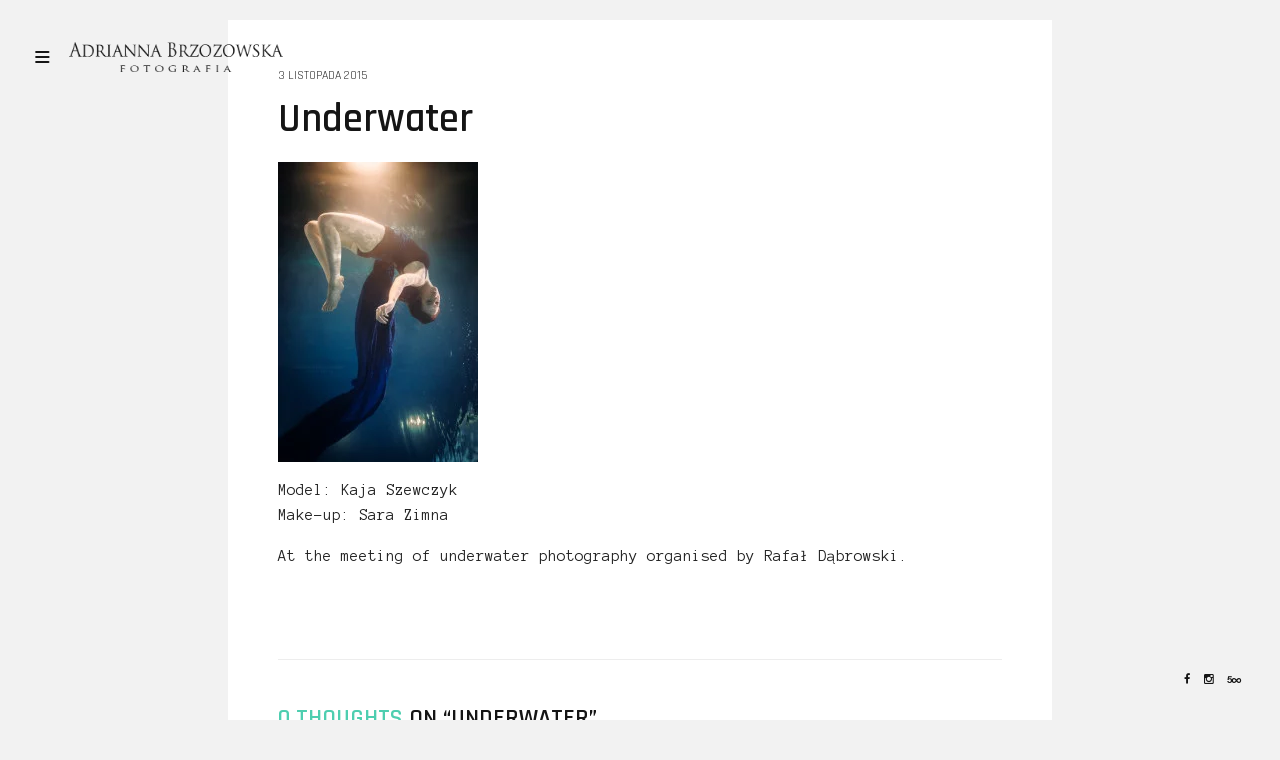

--- FILE ---
content_type: text/html; charset=UTF-8
request_url: https://abrzozowska.pl/dsc_4110mm/
body_size: 6912
content:
<!doctype html>
<html lang="pl-PL">
<head>
	<meta charset="UTF-8">
	<meta name="viewport" content="width=device-width, initial-scale=1, maximum-scale=1, user-scalable=1">
	<link rel="profile" href="https://gmpg.org/xfn/11">
	<link rel="pingback" href="https://abrzozowska.pl/xmlrpc.php">
		<title>Underwater &#8211; Adrianna Brzozowska</title>
<meta name='robots' content='max-image-preview:large' />
<link rel="dns-prefetch" href="//connect.facebook.net">
<link rel='dns-prefetch' href='//s0.wp.com' />
<link rel='dns-prefetch' href='//www.google.com' />
<link rel='dns-prefetch' href='//secure.gravatar.com' />
<link rel='dns-prefetch' href='//connect.facebook.net' />
<link rel='dns-prefetch' href='//fonts.googleapis.com' />
<link rel='dns-prefetch' href='//s.w.org' />
<link rel="alternate" type="application/rss+xml" title="Adrianna Brzozowska &raquo; Kanał z wpisami" href="https://abrzozowska.pl/feed/" />
<link rel="alternate" type="application/rss+xml" title="Adrianna Brzozowska &raquo; Kanał z komentarzami" href="https://abrzozowska.pl/comments/feed/" />
<link rel="alternate" type="application/rss+xml" title="Adrianna Brzozowska &raquo; Underwater Kanał z komentarzami" href="https://abrzozowska.pl/feed/?attachment_id=263" />
		<script type="text/javascript">
			window._wpemojiSettings = {"baseUrl":"https:\/\/s.w.org\/images\/core\/emoji\/13.0.1\/72x72\/","ext":".png","svgUrl":"https:\/\/s.w.org\/images\/core\/emoji\/13.0.1\/svg\/","svgExt":".svg","source":{"concatemoji":"https:\/\/abrzozowska.pl\/wp-includes\/js\/wp-emoji-release.min.js?ver=5.7.12"}};
			!function(e,a,t){var n,r,o,i=a.createElement("canvas"),p=i.getContext&&i.getContext("2d");function s(e,t){var a=String.fromCharCode;p.clearRect(0,0,i.width,i.height),p.fillText(a.apply(this,e),0,0);e=i.toDataURL();return p.clearRect(0,0,i.width,i.height),p.fillText(a.apply(this,t),0,0),e===i.toDataURL()}function c(e){var t=a.createElement("script");t.src=e,t.defer=t.type="text/javascript",a.getElementsByTagName("head")[0].appendChild(t)}for(o=Array("flag","emoji"),t.supports={everything:!0,everythingExceptFlag:!0},r=0;r<o.length;r++)t.supports[o[r]]=function(e){if(!p||!p.fillText)return!1;switch(p.textBaseline="top",p.font="600 32px Arial",e){case"flag":return s([127987,65039,8205,9895,65039],[127987,65039,8203,9895,65039])?!1:!s([55356,56826,55356,56819],[55356,56826,8203,55356,56819])&&!s([55356,57332,56128,56423,56128,56418,56128,56421,56128,56430,56128,56423,56128,56447],[55356,57332,8203,56128,56423,8203,56128,56418,8203,56128,56421,8203,56128,56430,8203,56128,56423,8203,56128,56447]);case"emoji":return!s([55357,56424,8205,55356,57212],[55357,56424,8203,55356,57212])}return!1}(o[r]),t.supports.everything=t.supports.everything&&t.supports[o[r]],"flag"!==o[r]&&(t.supports.everythingExceptFlag=t.supports.everythingExceptFlag&&t.supports[o[r]]);t.supports.everythingExceptFlag=t.supports.everythingExceptFlag&&!t.supports.flag,t.DOMReady=!1,t.readyCallback=function(){t.DOMReady=!0},t.supports.everything||(n=function(){t.readyCallback()},a.addEventListener?(a.addEventListener("DOMContentLoaded",n,!1),e.addEventListener("load",n,!1)):(e.attachEvent("onload",n),a.attachEvent("onreadystatechange",function(){"complete"===a.readyState&&t.readyCallback()})),(n=t.source||{}).concatemoji?c(n.concatemoji):n.wpemoji&&n.twemoji&&(c(n.twemoji),c(n.wpemoji)))}(window,document,window._wpemojiSettings);
		</script>
		<style type="text/css">
img.wp-smiley,
img.emoji {
	display: inline !important;
	border: none !important;
	box-shadow: none !important;
	height: 1em !important;
	width: 1em !important;
	margin: 0 .07em !important;
	vertical-align: -0.1em !important;
	background: none !important;
	padding: 0 !important;
}
</style>
	<link rel='stylesheet' id='wp-block-library-css'  href='https://abrzozowska.pl/wp-includes/css/dist/block-library/style.min.css?ver=5.7.12' type='text/css' media='all' />
<link rel='stylesheet' id='contact-form-7-css'  href='https://abrzozowska.pl/wp-content/plugins/contact-form-7/includes/css/styles.css?ver=5.1.1' type='text/css' media='all' />
<link rel='stylesheet' id='foundation-css'  href='https://abrzozowska.pl/wp-content/themes/twofold-wp/assets/css/foundation.css' type='text/css' media='all' />
<link rel='stylesheet' id='fa-css'  href='https://abrzozowska.pl/wp-content/themes/twofold-wp/assets/css/font-awesome.min.css' type='text/css' media='all' />
<link rel='stylesheet' id='thb-app-css'  href='https://abrzozowska.pl/wp-content/themes/twofold-wp/assets/css/app.css' type='text/css' media='all' />
<style id='thb-app-inline-css' type='text/css'>
body { font-family:'Anonymous Pro';}.titlefont, h1, h2, h3, h4, h5, h6, blockquote, .post .post-meta, .tag-link, .photo .album_no, .photo .inside, .navigation-menu, .btn, #comments ol.commentlist .comment .comment-meta, #comments ol.commentlist .comment .vcard, #comments ol.commentlist .comment .reply, .swiper-container.swiper-container-vertical > .swiper-pagination .swiper-pagination-bullet em, .selectric, .selectric-items, .pagination, #multiscroll-nav a em {font-family:'Rajdhani';}a:hover, label small, #comments .comments-title span, #comments ol.commentlist .comment .reply, #comments ol.commentlist .comment .reply a, .comment-respond .comment-reply-title small a, .selectric-items li.selected, .selectric-items li:hover {color:#4eceb0;}.photo-actions li a:hover, .lg-progress-bar .lg-progress, .pace .pace-progress {background:#4eceb0;}.photo-actions li a:hover {border-color:#4eceb0;}.thb-thumbnails .thb-thumbnail-container .thumbnail-toggle:hover polyline {stroke:#4eceb0;}.btn:hover, .dark-colors .btn:hover, body.dark-theme:not(.logo-dark) .btn:hover, body.light-theme.logo-light:not(.menu-open) .btn:hover {background:#80cebc;}.btn:hover, .dark-colors .btn:hover, body.dark-theme:not(.logo-dark) .btn:hover, body.light-theme.logo-light:not(.menu-open) .btn:hover {border-color:#80cebc;}.swiper-nav .thb-arrow .thb-progress {stroke:#80cebc;}@media only screen and (min-width:48.063em) {#header .logo .logoimg {max-height:30px;}}.content404 {}.password-protected {}.pace {}.pace:before {background-image:url(https://wp.stirante.com/wp-content/uploads/2015/04/f-o-t-o-g-r-a-f-i-a.png);}
</style>
<link rel='stylesheet' id='style-css'  href='https://abrzozowska.pl/wp-content/themes/twofold-wp/style.css' type='text/css' media='all' />
<link rel='stylesheet' id='thb-google-fonts-css'  href='https://fonts.googleapis.com/css?family=Anonymous+Pro%3A300%2C400%2C500%2C600%2C700%2C900%7CRajdhani%3A300%2C400%2C500%2C600%2C700%2C900&#038;subset=latin%2Clatin-ext&#038;ver=5.7.12' type='text/css' media='all' />
<link rel='stylesheet' id='jetpack_css-css'  href='https://abrzozowska.pl/wp-content/plugins/jetpack/css/jetpack.css?ver=7.9.2' type='text/css' media='all' />
<script>if (document.location.protocol != "https:") {document.location = document.URL.replace(/^http:/i, "https:");}</script><script type='text/javascript' src='https://abrzozowska.pl/wp-includes/js/jquery/jquery.min.js?ver=3.5.1' id='jquery-core-js'></script>
<script type='text/javascript' src='https://abrzozowska.pl/wp-includes/js/jquery/jquery-migrate.min.js?ver=3.3.2' id='jquery-migrate-js'></script>
<link rel="https://api.w.org/" href="https://abrzozowska.pl/wp-json/" /><link rel="alternate" type="application/json" href="https://abrzozowska.pl/wp-json/wp/v2/media/263" /><link rel="EditURI" type="application/rsd+xml" title="RSD" href="https://abrzozowska.pl/xmlrpc.php?rsd" />
<link rel="wlwmanifest" type="application/wlwmanifest+xml" href="https://abrzozowska.pl/wp-includes/wlwmanifest.xml" /> 
<meta name="generator" content="WordPress 5.7.12" />
<link rel='shortlink' href='https://wp.me/a7sHQu-4f' />
<link rel="alternate" type="application/json+oembed" href="https://abrzozowska.pl/wp-json/oembed/1.0/embed?url=https%3A%2F%2Fabrzozowska.pl%2Fdsc_4110mm%2F" />
<link rel="alternate" type="text/xml+oembed" href="https://abrzozowska.pl/wp-json/oembed/1.0/embed?url=https%3A%2F%2Fabrzozowska.pl%2Fdsc_4110mm%2F&#038;format=xml" />

<link rel='dns-prefetch' href='//v0.wordpress.com'/>
<link rel='dns-prefetch' href='//widgets.wp.com'/>
<link rel='dns-prefetch' href='//s0.wp.com'/>
<link rel='dns-prefetch' href='//0.gravatar.com'/>
<link rel='dns-prefetch' href='//1.gravatar.com'/>
<link rel='dns-prefetch' href='//2.gravatar.com'/>
<style type='text/css'>img#wpstats{display:none}</style><style type="text/css" id="custom-background-css">
body.custom-background { background-color: #f2f2f2; }
</style>
	<meta property="og:site_name" content="Adrianna Brzozowska">
<meta property="og:type" content="website">
<meta property="og:locale" content="pl_PL">
<meta property="og:url" content="https://abrzozowska.pl/dsc_4110mm/">
<meta property="og:title" content="Underwater">
</head>
<body data-rsssl=1 class="attachment attachment-template-default single single-attachment postid-263 attachmentid-263 attachment-jpeg custom-background lightbox-download-disabled light-theme light-box ">

	<header id="header">
	<div class="mobile-toggle">
		<svg version="1.1" id="menu-icon" xmlns="http://www.w3.org/2000/svg" xmlns:xlink="http://www.w3.org/1999/xlink" x="0px" y="0px"
			 width="19.188px" height="12.031px" viewBox="0 0 19.188 12.031" enable-background="new 0 0 19.188 12.031" xml:space="preserve">
			<path class="thb-top-line" fill="none" stroke="#161616" stroke-width="2" stroke-linecap="round" stroke-linejoin="round" stroke-miterlimit="10" d="
				M1.084,1.032h11.994c2.812,0,5.094,2.238,5.094,5c0,2.762-2.279,5-5.094,5l-12-10"/>
			<path class="thb-mid-line" fill="none" stroke="#161616" stroke-width="2" stroke-linecap="round" stroke-linejoin="round" stroke-miterlimit="10" d="
				M1.078,6.031h12"/>
			<path class="thb-bottom-line" fill="none" stroke="#161616" stroke-width="2" stroke-linecap="round" stroke-linejoin="round" stroke-miterlimit="10" d="
				M1.084,11.032h11.994c2.812,0,5.094-2.237,5.094-5c0-2.762-2.279-5-5.094-5l-12,10"/>
		</svg>
	</div>
	<a href="https://abrzozowska.pl" class="logo">
		<img src="https://wp.stirante.com/wp-content/uploads/2016/06/f-o-t-o-g-r-a-f-i-a-ciemny.png" class="logoimg logo_light" alt="Adrianna Brzozowska"/>
		<img src="https://wp.stirante.com/wp-content/uploads/2016/06/f-o-t-o-g-r-a-f-i-a-2.png" class="logoimg logo_dark" alt="Adrianna Brzozowska"/>
	</a>
	</header>	<nav id="navigation-menu">
	<div class="custom_scroll" id="menu-scroll">
					<ul id="menu-menu-1" class="navigation-menu"><li id="menu-item-8" class="menu-item menu-item-type-post_type menu-item-object-page menu-item-home menu-item-8"><a href="https://abrzozowska.pl/">Home</a></li>
<li id="menu-item-388" class="menu-item menu-item-type-post_type menu-item-object-gallery menu-item-388"><a href="https://abrzozowska.pl/gallery/wizerunkowe-portret/">Sesje wizerunkowe i portrety</a></li>
<li id="menu-item-380" class="menu-item menu-item-type-post_type menu-item-object-gallery menu-item-380"><a href="https://abrzozowska.pl/gallery/dzieci/">Dzieci | Rodzinne</a></li>
<li id="menu-item-379" class="menu-item menu-item-type-post_type menu-item-object-gallery menu-item-379"><a href="https://abrzozowska.pl/gallery/fashion-beauty/">Fashion | Beauty</a></li>
<li id="menu-item-378" class="menu-item menu-item-type-post_type menu-item-object-gallery menu-item-378"><a href="https://abrzozowska.pl/gallery/slubne/">Ślubne</a></li>
<li id="menu-item-10" class="menu-item menu-item-type-post_type menu-item-object-page menu-item-10"><a href="https://abrzozowska.pl/kontakt/">O mnie</a></li>
<li id="menu-item-599" class="menu-item menu-item-type-taxonomy menu-item-object-category menu-item-599"><a href="https://abrzozowska.pl/cat/blog/">Blog</a></li>
</ul>			</div>
</nav>
<div class="menu_overlay"></div>		<div id="wrapper"><div class="page-padding">
<article itemscope itemtype="http://schema.org/Article" class="post post-detail post-263 attachment type-attachment status-inherit hentry" role="article">
		<div class="row align-center">
		<div class="small-12 medium-10 large-8 columns">
			<div class="blog-post-container">
				<aside class="post-meta">
										<time class="time" datetime="2015-11-03T23:48:29+01:00">3 listopada 2015</time>
				</aside>
				<header class="post-title entry-header">
					<h3 class="entry-title" itemprop="name headline">Underwater</h3>				</header>
				<div class="post-content">
					<p class="attachment"><a href='https://abrzozowska.pl/wp-content/uploads/2015/08/DSC_4110MM.jpg'><img width="200" height="300" src="https://abrzozowska.pl/wp-content/uploads/2015/08/DSC_4110MM-200x300.jpg" class="attachment-medium size-medium" alt="" loading="lazy" srcset="https://abrzozowska.pl/wp-content/uploads/2015/08/DSC_4110MM-200x300.jpg 200w, https://abrzozowska.pl/wp-content/uploads/2015/08/DSC_4110MM-684x1024.jpg 684w, https://abrzozowska.pl/wp-content/uploads/2015/08/DSC_4110MM-304x455.jpg 304w, https://abrzozowska.pl/wp-content/uploads/2015/08/DSC_4110MM.jpg 801w" sizes="(max-width: 200px) 100vw, 200px" data-attachment-id="263" data-permalink="https://abrzozowska.pl/dsc_4110mm/" data-orig-file="https://abrzozowska.pl/wp-content/uploads/2015/08/DSC_4110MM.jpg" data-orig-size="801,1200" data-comments-opened="1" data-image-meta="{&quot;aperture&quot;:&quot;0&quot;,&quot;credit&quot;:&quot;&quot;,&quot;camera&quot;:&quot;&quot;,&quot;caption&quot;:&quot;&quot;,&quot;created_timestamp&quot;:&quot;0&quot;,&quot;copyright&quot;:&quot;&quot;,&quot;focal_length&quot;:&quot;0&quot;,&quot;iso&quot;:&quot;0&quot;,&quot;shutter_speed&quot;:&quot;0&quot;,&quot;title&quot;:&quot;&quot;,&quot;orientation&quot;:&quot;0&quot;}" data-image-title="Underwater" data-image-description="&lt;p&gt;Model: Kaja Szewczyk&lt;br /&gt;
Make-up: Sara Zimna&lt;/p&gt;
&lt;p&gt;At the meeting of underwater photography organised by Rafał Dąbrowski.&lt;/p&gt;
" data-medium-file="https://abrzozowska.pl/wp-content/uploads/2015/08/DSC_4110MM-200x300.jpg" data-large-file="https://abrzozowska.pl/wp-content/uploads/2015/08/DSC_4110MM-684x1024.jpg" /></a></p>
<p>Model: Kaja Szewczyk<br />
Make-up: Sara Zimna</p>
<p>At the meeting of underwater photography organised by Rafał Dąbrowski.</p>
				</div>
											</div>
		</div>
	</div>
</article>
	<!-- Start #comments -->
	<div class="row align-center">
		<div class="small-12 medium-10 large-8 columns">
			<div class="blog-post-container comments">
	<!-- Start #comments -->
<section id="comments" class="cf comments-area">


	  <h4 class="comments-title">
			<span>0 thoughts</span> on &ldquo;Underwater&rdquo;		</h4>

				
		
		<div id="respond" class="comment-respond">
		<h3 id="reply-title" class="comment-reply-title">Leave a Reply <small><a rel="nofollow" id="cancel-comment-reply-link" href="/dsc_4110mm/#respond" style="display:none;">Cancel reply</a></small></h3><form action="https://abrzozowska.pl/wp-comments-post.php" method="post" id="form-comment" class="comment-form"><p class="comment-notes">Your email address will not be published. Required fields are marked *</p><div class="row"><div class="small-12 columns"><textarea name="comment" id="comment" aria-required="true" data-required="true" placeholder="Your Comment" rows="10" cols="58"></textarea></div></div><div class="row"><div class="small-12 medium-6 columns"><input id="author" name="author" type="text" value="" placeholder="Name" size="30" aria-required="true" data-required="true" /></div>
<div class="small-12 medium-6 columns"><input id="email" name="email" type="text" value="" placeholder="Email" size="30" aria-required="true" data-required="true" /></div>
<div class="small-12 columns"><input name="url" size="30" id="url" value="" type="text" placeholder="Website"/></div></div>
<p class="comment-form-cookies-consent"><input id="wp-comment-cookies-consent" name="wp-comment-cookies-consent" type="checkbox" value="yes" /> <label for="wp-comment-cookies-consent">Zapisz moje dane, adres e-mail i witrynę w przeglądarce aby wypełnić dane podczas pisania kolejnych komentarzy.</label></p>
<div class="gglcptch gglcptch_v2"><div id="gglcptch_recaptcha_1968935387" class="gglcptch_recaptcha"></div>
				<noscript>
					<div style="width: 302px;">
						<div style="width: 302px; height: 422px; position: relative;">
							<div style="width: 302px; height: 422px; position: absolute;">
								<iframe src="https://www.google.com/recaptcha/api/fallback?k=6LepjDgUAAAAAC8H1R1r0iOGtHwZxgKVkn1KnNSi" frameborder="0" scrolling="no" style="width: 302px; height:422px; border-style: none;"></iframe>
							</div>
						</div>
						<div style="border-style: none; bottom: 12px; left: 25px; margin: 0px; padding: 0px; right: 25px; background: #f9f9f9; border: 1px solid #c1c1c1; border-radius: 3px; height: 60px; width: 300px;">
							<textarea id="g-recaptcha-response" name="g-recaptcha-response" class="g-recaptcha-response" style="width: 250px !important; height: 40px !important; border: 1px solid #c1c1c1 !important; margin: 10px 25px !important; padding: 0px !important; resize: none !important;"></textarea>
						</div>
					</div>
				</noscript></div><p class="comment-subscription-form"><input type="checkbox" name="subscribe_blog" id="subscribe_blog" value="subscribe" style="width: auto; -moz-appearance: checkbox; -webkit-appearance: checkbox;" /> <label class="subscribe-label" id="subscribe-blog-label" for="subscribe_blog">Powiadom mnie o nowych wpisach przez email.</label></p><p class="form-submit"><input name="submit" type="submit" id="submit" class="btn" value="Submit Comment" /> <input type='hidden' name='comment_post_ID' value='263' id='comment_post_ID' />
<input type='hidden' name='comment_parent' id='comment_parent' value='0' />
</p></form>	</div><!-- #respond -->
	</section>
<!-- End #comments -->
			</div>
		</div>
	</div>
	<!-- End #comments -->
</div>
</div> <!-- End #wrapper -->

<!-- Start Footer -->
<footer id="footer" role="contentinfo">
	<div class="row">
		<div class="small-12 medium-6 columns left-side">
					</div>
		<div class="small-12 medium-6 columns right-side">
							<a href="http://www.facebook.com/a.brzozowska.fotografia" class="social facebook" target="_blank"><i class="fa fa-facebook"></i></a>
												<a href="https://www.instagram.com/adrianna.brzozowska/" class="social instagram" target="_blank"><i class="fa fa-instagram"></i></a>
																												<a href="http://500px.com/eliaadria" target="_blank" class="social fivehundred"><i class="fa fa-500px"></i></a>
							</div>
	</div>

</footer>
<!-- End Footer -->

	<div style="display:none">
	</div>
<link rel='stylesheet' id='gglcptch-css'  href='https://abrzozowska.pl/wp-content/plugins/google-captcha/css/gglcptch.css?ver=1.43' type='text/css' media='all' />
<script type='text/javascript' id='contact-form-7-js-extra'>
/* <![CDATA[ */
var wpcf7 = {"apiSettings":{"root":"https:\/\/abrzozowska.pl\/wp-json\/contact-form-7\/v1","namespace":"contact-form-7\/v1"}};
/* ]]> */
</script>
<script type='text/javascript' src='https://abrzozowska.pl/wp-content/plugins/contact-form-7/includes/js/scripts.js?ver=5.1.1' id='contact-form-7-js'></script>
<script type='text/javascript' src='https://s0.wp.com/wp-content/js/devicepx-jetpack.js?ver=202545' id='devicepx-js'></script>
<script type='text/javascript' src='https://secure.gravatar.com/js/gprofiles.js?ver=2025Novaa' id='grofiles-cards-js'></script>
<script type='text/javascript' id='wpgroho-js-extra'>
/* <![CDATA[ */
var WPGroHo = {"my_hash":""};
/* ]]> */
</script>
<script type='text/javascript' src='https://abrzozowska.pl/wp-content/plugins/jetpack/modules/wpgroho.js?ver=5.7.12' id='wpgroho-js'></script>
<script type='text/javascript' src='https://abrzozowska.pl/wp-includes/js/comment-reply.min.js?ver=5.7.12' id='comment-reply-js'></script>
<script type='text/javascript' src='https://abrzozowska.pl/wp-content/themes/twofold-wp/assets/js/vendor.min.js' id='thb-vendor-js'></script>
<script type='text/javascript' id='thb-app-js-extra'>
/* <![CDATA[ */
var themeajax = {"url":"https:\/\/abrzozowska.pl\/wp-admin\/admin-ajax.php","l10n":{"loading":"Loading ...","nomore":"Nothing left to load"}};
/* ]]> */
</script>
<script type='text/javascript' src='https://abrzozowska.pl/wp-content/themes/twofold-wp/assets/js/app.min.js' id='thb-app-js'></script>
<script type='text/javascript' id='facebook-jssdk-js-extra'>
/* <![CDATA[ */
var FB_WP=FB_WP||{};FB_WP.queue={_methods:[],flushed:false,add:function(fn){FB_WP.queue.flushed?fn():FB_WP.queue._methods.push(fn)},flush:function(){for(var fn;fn=FB_WP.queue._methods.shift();){fn()}FB_WP.queue.flushed=true}};window.fbAsyncInit=function(){FB.init({"xfbml":true});if(FB_WP && FB_WP.queue && FB_WP.queue.flush){FB_WP.queue.flush()}}
/* ]]> */
</script>
<script type="text/javascript">(function(d,s,id){var js,fjs=d.getElementsByTagName(s)[0];if(d.getElementById(id)){return}js=d.createElement(s);js.id=id;js.src="https:\/\/connect.facebook.net\/pl_PL\/all.js";fjs.parentNode.insertBefore(js,fjs)}(document,"script","facebook-jssdk"));</script>
<script type='text/javascript' src='https://abrzozowska.pl/wp-includes/js/wp-embed.min.js?ver=5.7.12' id='wp-embed-js'></script>
<script type='text/javascript' id='gglcptch_pre_api-js-extra'>
/* <![CDATA[ */
var gglcptch_pre = {"messages":{"in_progress":"Please wait until Google reCAPTCHA is loaded.","timeout":"Failed to load Google reCAPTCHA. Please check your internet connection and reload this page."},"custom_callback":""};
/* ]]> */
</script>
<script type='text/javascript' src='https://abrzozowska.pl/wp-content/plugins/google-captcha/js/pre-api-script.js?ver=1.43' id='gglcptch_pre_api-js'></script>
<script type='text/javascript' data-cfasync="false" async="async" defer="defer" src='https://www.google.com/recaptcha/api.js?onload=gglcptch_onload_callback&#038;render=explicit&#038;ver=1.43' id='gglcptch_api-js'></script>
<script type='text/javascript' id='gglcptch_script-js-extra'>
/* <![CDATA[ */
var gglcptch = {"options":{"version":"v2","sitekey":"6LepjDgUAAAAAC8H1R1r0iOGtHwZxgKVkn1KnNSi","theme":"light","error":"<strong>Warning<\/strong>:&nbsp;More than one reCAPTCHA has been found in the current form. Please remove all unnecessary reCAPTCHA fields to make it work properly."},"vars":{"visibility":false}};
/* ]]> */
</script>
<script type='text/javascript' src='https://abrzozowska.pl/wp-content/plugins/google-captcha/js/script.js?ver=1.43' id='gglcptch_script-js'></script>
<div id="fb-root"></div><script type='text/javascript' src='https://stats.wp.com/e-202545.js' async='async' defer='defer'></script>
<script type='text/javascript'>
	_stq = window._stq || [];
	_stq.push([ 'view', {v:'ext',j:'1:7.9.2',blog:'110276082',post:'263',tz:'1',srv:'abrzozowska.pl'} ]);
	_stq.push([ 'clickTrackerInit', '110276082', '263' ]);
</script>
</body>
</html>

--- FILE ---
content_type: text/html; charset=utf-8
request_url: https://www.google.com/recaptcha/api2/anchor?ar=1&k=6LepjDgUAAAAAC8H1R1r0iOGtHwZxgKVkn1KnNSi&co=aHR0cHM6Ly9hYnJ6b3pvd3NrYS5wbDo0NDM.&hl=en&v=naPR4A6FAh-yZLuCX253WaZq&theme=light&size=normal&anchor-ms=20000&execute-ms=15000&cb=9atcdo74lezs
body_size: 45990
content:
<!DOCTYPE HTML><html dir="ltr" lang="en"><head><meta http-equiv="Content-Type" content="text/html; charset=UTF-8">
<meta http-equiv="X-UA-Compatible" content="IE=edge">
<title>reCAPTCHA</title>
<style type="text/css">
/* cyrillic-ext */
@font-face {
  font-family: 'Roboto';
  font-style: normal;
  font-weight: 400;
  src: url(//fonts.gstatic.com/s/roboto/v18/KFOmCnqEu92Fr1Mu72xKKTU1Kvnz.woff2) format('woff2');
  unicode-range: U+0460-052F, U+1C80-1C8A, U+20B4, U+2DE0-2DFF, U+A640-A69F, U+FE2E-FE2F;
}
/* cyrillic */
@font-face {
  font-family: 'Roboto';
  font-style: normal;
  font-weight: 400;
  src: url(//fonts.gstatic.com/s/roboto/v18/KFOmCnqEu92Fr1Mu5mxKKTU1Kvnz.woff2) format('woff2');
  unicode-range: U+0301, U+0400-045F, U+0490-0491, U+04B0-04B1, U+2116;
}
/* greek-ext */
@font-face {
  font-family: 'Roboto';
  font-style: normal;
  font-weight: 400;
  src: url(//fonts.gstatic.com/s/roboto/v18/KFOmCnqEu92Fr1Mu7mxKKTU1Kvnz.woff2) format('woff2');
  unicode-range: U+1F00-1FFF;
}
/* greek */
@font-face {
  font-family: 'Roboto';
  font-style: normal;
  font-weight: 400;
  src: url(//fonts.gstatic.com/s/roboto/v18/KFOmCnqEu92Fr1Mu4WxKKTU1Kvnz.woff2) format('woff2');
  unicode-range: U+0370-0377, U+037A-037F, U+0384-038A, U+038C, U+038E-03A1, U+03A3-03FF;
}
/* vietnamese */
@font-face {
  font-family: 'Roboto';
  font-style: normal;
  font-weight: 400;
  src: url(//fonts.gstatic.com/s/roboto/v18/KFOmCnqEu92Fr1Mu7WxKKTU1Kvnz.woff2) format('woff2');
  unicode-range: U+0102-0103, U+0110-0111, U+0128-0129, U+0168-0169, U+01A0-01A1, U+01AF-01B0, U+0300-0301, U+0303-0304, U+0308-0309, U+0323, U+0329, U+1EA0-1EF9, U+20AB;
}
/* latin-ext */
@font-face {
  font-family: 'Roboto';
  font-style: normal;
  font-weight: 400;
  src: url(//fonts.gstatic.com/s/roboto/v18/KFOmCnqEu92Fr1Mu7GxKKTU1Kvnz.woff2) format('woff2');
  unicode-range: U+0100-02BA, U+02BD-02C5, U+02C7-02CC, U+02CE-02D7, U+02DD-02FF, U+0304, U+0308, U+0329, U+1D00-1DBF, U+1E00-1E9F, U+1EF2-1EFF, U+2020, U+20A0-20AB, U+20AD-20C0, U+2113, U+2C60-2C7F, U+A720-A7FF;
}
/* latin */
@font-face {
  font-family: 'Roboto';
  font-style: normal;
  font-weight: 400;
  src: url(//fonts.gstatic.com/s/roboto/v18/KFOmCnqEu92Fr1Mu4mxKKTU1Kg.woff2) format('woff2');
  unicode-range: U+0000-00FF, U+0131, U+0152-0153, U+02BB-02BC, U+02C6, U+02DA, U+02DC, U+0304, U+0308, U+0329, U+2000-206F, U+20AC, U+2122, U+2191, U+2193, U+2212, U+2215, U+FEFF, U+FFFD;
}
/* cyrillic-ext */
@font-face {
  font-family: 'Roboto';
  font-style: normal;
  font-weight: 500;
  src: url(//fonts.gstatic.com/s/roboto/v18/KFOlCnqEu92Fr1MmEU9fCRc4AMP6lbBP.woff2) format('woff2');
  unicode-range: U+0460-052F, U+1C80-1C8A, U+20B4, U+2DE0-2DFF, U+A640-A69F, U+FE2E-FE2F;
}
/* cyrillic */
@font-face {
  font-family: 'Roboto';
  font-style: normal;
  font-weight: 500;
  src: url(//fonts.gstatic.com/s/roboto/v18/KFOlCnqEu92Fr1MmEU9fABc4AMP6lbBP.woff2) format('woff2');
  unicode-range: U+0301, U+0400-045F, U+0490-0491, U+04B0-04B1, U+2116;
}
/* greek-ext */
@font-face {
  font-family: 'Roboto';
  font-style: normal;
  font-weight: 500;
  src: url(//fonts.gstatic.com/s/roboto/v18/KFOlCnqEu92Fr1MmEU9fCBc4AMP6lbBP.woff2) format('woff2');
  unicode-range: U+1F00-1FFF;
}
/* greek */
@font-face {
  font-family: 'Roboto';
  font-style: normal;
  font-weight: 500;
  src: url(//fonts.gstatic.com/s/roboto/v18/KFOlCnqEu92Fr1MmEU9fBxc4AMP6lbBP.woff2) format('woff2');
  unicode-range: U+0370-0377, U+037A-037F, U+0384-038A, U+038C, U+038E-03A1, U+03A3-03FF;
}
/* vietnamese */
@font-face {
  font-family: 'Roboto';
  font-style: normal;
  font-weight: 500;
  src: url(//fonts.gstatic.com/s/roboto/v18/KFOlCnqEu92Fr1MmEU9fCxc4AMP6lbBP.woff2) format('woff2');
  unicode-range: U+0102-0103, U+0110-0111, U+0128-0129, U+0168-0169, U+01A0-01A1, U+01AF-01B0, U+0300-0301, U+0303-0304, U+0308-0309, U+0323, U+0329, U+1EA0-1EF9, U+20AB;
}
/* latin-ext */
@font-face {
  font-family: 'Roboto';
  font-style: normal;
  font-weight: 500;
  src: url(//fonts.gstatic.com/s/roboto/v18/KFOlCnqEu92Fr1MmEU9fChc4AMP6lbBP.woff2) format('woff2');
  unicode-range: U+0100-02BA, U+02BD-02C5, U+02C7-02CC, U+02CE-02D7, U+02DD-02FF, U+0304, U+0308, U+0329, U+1D00-1DBF, U+1E00-1E9F, U+1EF2-1EFF, U+2020, U+20A0-20AB, U+20AD-20C0, U+2113, U+2C60-2C7F, U+A720-A7FF;
}
/* latin */
@font-face {
  font-family: 'Roboto';
  font-style: normal;
  font-weight: 500;
  src: url(//fonts.gstatic.com/s/roboto/v18/KFOlCnqEu92Fr1MmEU9fBBc4AMP6lQ.woff2) format('woff2');
  unicode-range: U+0000-00FF, U+0131, U+0152-0153, U+02BB-02BC, U+02C6, U+02DA, U+02DC, U+0304, U+0308, U+0329, U+2000-206F, U+20AC, U+2122, U+2191, U+2193, U+2212, U+2215, U+FEFF, U+FFFD;
}
/* cyrillic-ext */
@font-face {
  font-family: 'Roboto';
  font-style: normal;
  font-weight: 900;
  src: url(//fonts.gstatic.com/s/roboto/v18/KFOlCnqEu92Fr1MmYUtfCRc4AMP6lbBP.woff2) format('woff2');
  unicode-range: U+0460-052F, U+1C80-1C8A, U+20B4, U+2DE0-2DFF, U+A640-A69F, U+FE2E-FE2F;
}
/* cyrillic */
@font-face {
  font-family: 'Roboto';
  font-style: normal;
  font-weight: 900;
  src: url(//fonts.gstatic.com/s/roboto/v18/KFOlCnqEu92Fr1MmYUtfABc4AMP6lbBP.woff2) format('woff2');
  unicode-range: U+0301, U+0400-045F, U+0490-0491, U+04B0-04B1, U+2116;
}
/* greek-ext */
@font-face {
  font-family: 'Roboto';
  font-style: normal;
  font-weight: 900;
  src: url(//fonts.gstatic.com/s/roboto/v18/KFOlCnqEu92Fr1MmYUtfCBc4AMP6lbBP.woff2) format('woff2');
  unicode-range: U+1F00-1FFF;
}
/* greek */
@font-face {
  font-family: 'Roboto';
  font-style: normal;
  font-weight: 900;
  src: url(//fonts.gstatic.com/s/roboto/v18/KFOlCnqEu92Fr1MmYUtfBxc4AMP6lbBP.woff2) format('woff2');
  unicode-range: U+0370-0377, U+037A-037F, U+0384-038A, U+038C, U+038E-03A1, U+03A3-03FF;
}
/* vietnamese */
@font-face {
  font-family: 'Roboto';
  font-style: normal;
  font-weight: 900;
  src: url(//fonts.gstatic.com/s/roboto/v18/KFOlCnqEu92Fr1MmYUtfCxc4AMP6lbBP.woff2) format('woff2');
  unicode-range: U+0102-0103, U+0110-0111, U+0128-0129, U+0168-0169, U+01A0-01A1, U+01AF-01B0, U+0300-0301, U+0303-0304, U+0308-0309, U+0323, U+0329, U+1EA0-1EF9, U+20AB;
}
/* latin-ext */
@font-face {
  font-family: 'Roboto';
  font-style: normal;
  font-weight: 900;
  src: url(//fonts.gstatic.com/s/roboto/v18/KFOlCnqEu92Fr1MmYUtfChc4AMP6lbBP.woff2) format('woff2');
  unicode-range: U+0100-02BA, U+02BD-02C5, U+02C7-02CC, U+02CE-02D7, U+02DD-02FF, U+0304, U+0308, U+0329, U+1D00-1DBF, U+1E00-1E9F, U+1EF2-1EFF, U+2020, U+20A0-20AB, U+20AD-20C0, U+2113, U+2C60-2C7F, U+A720-A7FF;
}
/* latin */
@font-face {
  font-family: 'Roboto';
  font-style: normal;
  font-weight: 900;
  src: url(//fonts.gstatic.com/s/roboto/v18/KFOlCnqEu92Fr1MmYUtfBBc4AMP6lQ.woff2) format('woff2');
  unicode-range: U+0000-00FF, U+0131, U+0152-0153, U+02BB-02BC, U+02C6, U+02DA, U+02DC, U+0304, U+0308, U+0329, U+2000-206F, U+20AC, U+2122, U+2191, U+2193, U+2212, U+2215, U+FEFF, U+FFFD;
}

</style>
<link rel="stylesheet" type="text/css" href="https://www.gstatic.com/recaptcha/releases/naPR4A6FAh-yZLuCX253WaZq/styles__ltr.css">
<script nonce="IpVPawQ7PSMGPIYt5fBNvw" type="text/javascript">window['__recaptcha_api'] = 'https://www.google.com/recaptcha/api2/';</script>
<script type="text/javascript" src="https://www.gstatic.com/recaptcha/releases/naPR4A6FAh-yZLuCX253WaZq/recaptcha__en.js" nonce="IpVPawQ7PSMGPIYt5fBNvw">
      
    </script></head>
<body><div id="rc-anchor-alert" class="rc-anchor-alert"></div>
<input type="hidden" id="recaptcha-token" value="[base64]">
<script type="text/javascript" nonce="IpVPawQ7PSMGPIYt5fBNvw">
      recaptcha.anchor.Main.init("[\x22ainput\x22,[\x22bgdata\x22,\x22\x22,\[base64]/[base64]/[base64]/[base64]/[base64]/SVtnKytdPU46KE48MjA0OD9JW2crK109Tj4+NnwxOTI6KChOJjY0NTEyKT09NTUyOTYmJk0rMTxwLmxlbmd0aCYmKHAuY2hhckNvZGVBdChNKzEpJjY0NTEyKT09NTYzMjA/[base64]/eihNLHApOm0oMCxNLFtULDIxLGddKSxmKHAsZmFsc2UsZmFsc2UsTSl9Y2F0Y2goYil7UyhNLDI3Nik/[base64]/[base64]/[base64]/[base64]/[base64]/[base64]\\u003d\x22,\[base64]\\u003d\x22,\x22WksUZRpRw6o0JhfDqn5ew77DhcKCXEgxYsKQPcK+GgNFwrTCqWxrVBlTH8KVwrnDlzo0wqJAw4B7FEHDiEjCvcK5GsK+wpTDvsOJwofDlcO0JgHCusKRdyrCjcOLwqlcwoTDtcKtwoJwd8OHwp1Awooqwp3DnEwNw7JmccO/[base64]/[base64]/CksKqwqljw4MBwpNAw4zDtWnCiWDDkU7DrcKZw6HDozB1wqN5d8KzK8K4BcO6wqfCmcK5ecKywoVrO1RqOcKzDMOMw6wLwoRRY8K1wo0VbCVnw5BrVsKgwrcuw5XDk0F/bCDDkcOxwqHCmMOGGz7CvcO4wos7woEPw7pQGsOCc2dvNMOeZcKeFcOEIxjCsHUxw77Dn0QBw7VXwqgKw7bCkFQoOMOpwoTDgFoqw4HCjH3CqcKiGEvDmcO9OXxVY1csOMKRwrfDmlfCucOmw6zDlmHDicOScDPDlzF2wr1vw4prwpzCnsKZwqwUFMKDVwnCkg/CtAjCljzDl0M7w7HDh8KWNAo6w7MJRcOJwpAkWsOdW2hDTsOuI8OmVsOuwpDCukjCtFg4CcOqNRrCjsKewpbDkVF4wrpfAMOmM8OMw7/DnxBDw6XDvH5ow67CtsKywqTDo8Ogwr3CoVLDlCZRw5HCjQHChcKkJkggw5fDsMKbHULCqcKJw7sIF0rDqHrCoMKxwpTChQ8vwojCtALCqsOkw7oUwpA/w4vDjh0xIsK7w7jDs2Y9G8OwQcKxKSvDvsKyRhbCn8KDw6MEwocQMxPCvsO/wqMHY8O/wq4qZcOTRcOIMsO2LRZ2w48Vwr9+w4XDh0DDpw/CssO7wr/CscKxPMKZw7HCthrDl8OYUcOTQlE7GAgENMKlwrnCnAwNw7/CmFnCoxnCnAtLwqnDscKSw6RuLHsHw7TCilHDrsKNOEw/[base64]/wonDixQpw6dnwrHDsi7CtylzwpLDmcK8w4zDhU1iw71qL8K5dcOewoBzT8K6Cmk5w4jCj1/DnMKvwrI6EMK4OD8UwqAQwpY1GgTDvCU2w4M6w5d6w6/CjVjCilJ+w7DDpAk+OGzDllQRwq7CsH7DklvDlsKdcEA7w6bCqCzDqTnDgMKEw7nCvMKow7JywolhGSLDnUhLw4PCj8KuJ8KlwqnCsMKJwp0NKcOXBsKMwoNsw70JbUg3SB/[base64]/Cs8Krw5zDiQnDhBbDjjR9w4RWwoRnwoDCim5QwpnChFUbWcKBwrFIw4rCscOZw6hiwo0vL8KwA2/[base64]/Ds8Kqw4rDlcOYw4DCpCgqw4FvfsKEDFPCvSTDhmgew4QMHmYRUcKxw41qPVsHQX3CoBrCisK5N8KFdGPCrSYow5Zgw6zCu21pw5pUSQXCmMOcwoNAw7/CicOISHY7wqDDhsKqw756KMOQw4lyw7XDjsOpwpwnw7JFw5rCqcOxfS3DnTbCj8OMWUFowqdBAHrDksKfCcKfw6VQw7lnw5nDscKzw5tuwqnCjcO/w4XCpGVDZw7CqMK/wrPDh2puw7RmwpHCr3VCwpfChFLDicKZw6BRw4LDnMOWwpE0fsOaMcOzwqbDtsKTwoBPbVIfw7pyw7/[base64]/[base64]/KFjDjDwNwq/CqBYsO8OUGnBlRcKDwqHDpsO5w7HDnmMxWcKwIcKuJsKew78cN8KCLsKcwr/Di2jCgsO+wqlgwrnChT4xCFfDjcO/[base64]/JgpXLsKdw7QZw45KfgJGc8OMwqgCGBpjWwInwr1HVcOZw6NXwrprw7bClsK9w6h/EsKtYmzDnMKKw5fCq8KRw7xrBMOsUsO/w6/ChgNANsKEw6zDmsKcwpkqwqDDsA03J8KNU0wBFcOgw54zQcO7fsOwCEXCnVVSJMOyfjbDn8KwI3XCq8KSw5XDucKPM8OSwrzDmhvCq8OVw7XDrBDDjEzCiMO3F8KCw54OShNcwpkwDRc0w7jChMKOw7jDlcKfwpLDocKhwrp3SsO6w53Cr8OZw7wgaw/DlXooJHYXw6Jvw6Bpwq3CuVbDgGk1HgzDjcOldE7DiA/DrcKyDD3Cm8KGw6fCicKOORd0CiEtCsKqwpEXKhPDm2dXw4/Cm2Vww7ZywqnCqsO5fMKmw6HCocO2CnPDlMK+W8KTwrtjwrPDiMKKFjvDgm0Dw43DjEseUsO9a1hLw6bCtcO2w7TDvMK2H3jCiGU9J8OJJMK1LsO2w716PR/[base64]/AQssP1IKw5LClcOcwr7Cp8OqwqpIwoZIZ3tswo5YVE7CjsOmw63CnsKgw7nDqlrCrXs2woLCtsO6PsKVbxbCo3zDv2PCncKgbTgHamvCoFXCs8KJwppWFXtqw7DCnjEKbgTCnG/DpVMSTxjCmsK8C8OoVRh/woZ2MsK/[base64]/DtcOvwqvChj96H8OyWMOZAibDpGPCnMOlwozDgcOiwpzDuMOoGHBowqhXZi5TGsOmY3nClMO1TMKOQsKuw5bCkUbDlisZwp5cw6RMwrHDtGliSsOTwrPDgGNGw7oEAcK1wrLChsOew4N/K8KQKS5uwpnDp8K5GcKHesKeJ8KGwpMxw7zDu2Qjw5JYSh90w6fDhsO5wprCsnRUY8O8w5TDsMOscMOEQMOsdz5kw41bw5rDk8Kzw4jDjsKrNsOcwrltwpwifcOcwovCjVphY8OBEMOywqA+CmrDpQnDpk3DlX/Dr8K6w4Qgw6nDrcO6wqlVEAfCuiXDuBN2w5QbLkDCk1fCmMKTw6VWPXJ1w6bCmMKvw7nCjsKBLSkZwpkIwo9GCg5YfMK1CBnDr8OOw4jCusKCwprDusOYwq3CiG/[base64]/Dl8K5HsKEwpfDg8OMwozCq8KIw5/DmMOtw6bCrMOkE1Jta0tzwrrCsAdkbcKhNcOjLcK/[base64]/CpsOMSsODwp/[base64]/aFwew40ew7DDlUzDrWvDjMKQw6UDG37CtlTDlMKJe8KDTcOBQ8KAPRTDmiF1wpAEPMKfAgImIApfw5fCmsKANjbDssO4w7bCj8KWeWoqQxnDosO1QMOUfzkYLltGw4jDggkpw7HDuMKDWDgywpXDqMKlwoxCwowcwpbCuhk0w6RHS2kMw4DCpsKfw4/CkjjChDtGLcKjKsOEwp/CtMKzw743L2h0eUU5S8OZbcOXL8KPOnjCrMKbb8KdK8KQwqjDpB/CmCIMYUIcw5vDssONHVDCjMKhc0fCtcKnViPDsCDDpFzDiSrCl8Kiw6QAw6rClFpmQFfDjcOaZ8KAwrBTKGnCoMKSLxQswqsPIQA6FXoww5LCmcOPwot/woDDhcOzHsOjLMO4M2nDs8KRJcOfO8K9w4lifibCrcO7NsO8DsKZwqpHYjlUwrXCo0kMFsOLw7PCiMKFwogvw6DCkDI9HD5IJMKlIsKZw5Q0wpBtQcK9V01uwqHCtW3DjlPCl8K6w6XCucKIwphHw7RwDMK9w6bClcKhVUnCvzAMwo/Dn1V4w5VuUsOScsKNMhsvwr1ucMOKwp7CtMKtF8KiPMOhwo1WbgPCvsOGJ8KZdMKxPDIKwqhAw6gJc8Okw4LCgsOmwqJjJsKabCgvw5UXw5fCqG/[base64]/DhArCpcOywqRzwr7CucKcwr9FwpZ1wrg9wrIUw7rDqMKrbRPDvBrCmD3CncOicMO6TsKbLMKbcMKcRMOZaBYlHwTCtMKITMOFwqUrbRQQHsKywr9kJ8K2IsOgLcOmwo3DksO7w4wdS8OsTAbDsjzCpRPCrG7DvxRtwoNRdG4LD8O5wqzDmCTDqCwNwpTCsV/[base64]/fhZiwpjDtmfDqAo2JAnDr8OGwpZDw5Nfw6zDnmfCsMK6Q8OQwqd7a8KiLcKCw4bDl1dhEsODRWzCtC/DmDwoYMOHw6zCtk8Xa8K4wodmM8KYYDTCv8KmEsKOQMO4NwPCucK9N8ObFWEsTXbDtMK+CsK0wrVLIUZpw6MDdcK7w4PDl8OwZ8K5wpEAS2/DrRXCvF0OdcKBAcOww6PDlgnDkMK5AMOYKVnCs8OkB1lKRhXCrBTCucOpw4bDgi7DomJvw6R1ZT04DV5IdMK2wq7DmjzCjSPDlMO9w6ozwrAowrsoXsKOdsOGw6t7AxUfTBTDo1g5XMORwqpzwpPCqMOfeMK4wqnCv8ONwqHCvMO2CMKHwo9MdMO/[base64]/[base64]/OF0kIlRKwqbDhnPDosK1wo1Yw6PCv1oiwqgQwpJpYEvDqMKlJ8OlwqfChMKgcsOnd8OMMRVAHSdrShR8wrfCtXDCtQVxNC7Cp8KBGX7Dm8K/[base64]/Cv8Kkwrh3Oh/DmsOvFcKZw5cbwrvDmBfCnT/DiQRNw50BwqzCkMOcwrQXM3vDvcKfwoHCowkow73Dn8KPXsKNwofDnkvDlMO9wrPCq8KdwozDscOYwpPDq33DksOtw4tYYBphw7zCpcOsw4LDihYkGT/CuTxsXMKgJMK7w6XDh8K2wpRUwqJVDsOZe3HChyvDrFbCjsKNOcOzw7hgK8O+dMOjwrDDrcO3FsOUdsKjw7XCrxgTD8KvZjnCt0rDuSfDsGoRw7k8K2/DucKiwq7DrcK4IcKJWMKbZMKNUMK1MVdiw6ILcnchwprCgMOPLhrDtMOgLsOHwo8ywpkRBsOMwpDDkcOkI8OjRhDDnsK7WwxRZ2bCu0o8w7YDwrXDgsKDY8KlRMKqwp0Swp43B1xsQRfCpcOBwrnDr8KuYR1tMsO5ICICw6t8MnVfPcKUYMOrHVHCiibClXI6wr/[base64]/w6XCkXBVUsK7cSfDkRtVOyfCqgrDo8OswrrCocOLwqTCv1bCkk5Pb8OYwonDlMOtTMKgwqAzwqbDmsOGwoxTwqhJw7NOIsKiwqkQfMKEwrZNw6MwOsO3w7pww6LDiVVfwovDgMKndVXCuDt4aw/Cn8OxPMOUw4fCqcOOwqIfG2jDi8OXw4DCkcKHR8KgI3TCinJGw49swo/CkMOVworDp8OUAMK1wr0twqY7w5XCqMOgYxlKZGUGwo5wwrBewqTCncK8wo7DrQDDoTbDjcKQCAPCjMKNRcOTXsKdQcK6VwDDncOfwqodw4XCnnNHIyLCl8Kiw70yT8K3YErDiTbCtHh2wrFHTghjwp4ufcOmA3jCrC/[base64]/[base64]/w7Q8U8OhLMO5IMK6ecO1esO6aMOlB8K0wosNwoIlwr8VwrpZRMK7TFrDtMK2aSgmbzQCJ8OxSMKGEcKxwpFgXE7Cn2rDpE3CgsK/w4BEHU/DkMKFwpPClMOxwr/DqcO+w4J5YcK9Pik3wpXCmcOGWRPCvH11c8KOCXPDoMOVwqpDCsKowp1/woPDqcOVSD4Lw6rCh8K7Eng/w7fDoCTDihPDnMO7FsK0Di0twoLDgCzDninDmD1hw69YC8OYwrXDuDRBwqVvwqkWXsKxwrgjHQLDhj7DisKkwrZWIsKfw6dfw65ewotIw5txwr0Zw6/CksKvC3XCiVJgw7QqwpHDhVjDn3Btw75IwoZ1w7Uiwq7DiSkFTcKbWcO/w4/[base64]/CkcKcw4bDlcOXwokdw5bDocKsRw/DiyQaECPDjilfw7JxIkrDoRfCksK2aRXCo8KBwpY/ICVxKcO9B8Kzw5HDvMK/wqPDpUsubm7CscO7KcKnwrVFeVbCgcKHwpPDkzQwRDrDicOrfMOewrvCvS5KwrVtwozClMO8bcOuw6/CnF/DkxFfw7LDmjBzwozCn8KTwoTCiMK4asOewprDgGzCq1bCj0NRw6/DtCXCkMK6HHYCY8Oiw7TDgD1/GQDDncO8MMK/wq/[base64]/RAEjwqDDs1vDgWbDq8K+wpTDh8O3eBvDilbDh3k2FkbCrFLCnETCj8OpDAjDisKrw7zDiFtUw4xTw47Ciw3Cs8KgN8OEw7HCrcOPwo3CtSdhw4nCoi0gw4DCtMO4woXCn2VCwoHCsm3CgcKOMMKowr3Cg1cVwopQVELCucKvwo4DwrNgdmdSw4TDkVlRw6d/wpfDiwA0GjR+w7xYwrHCsGcKw5VVw7LDvHjDqsOaCsOaw67DvsKpL8Odw4EOa8KgwpEOwoQmw6HDiMOvX2t6wq/Ch8KGw5wRw6jDvBDChsKwPhrDqiE+wpTCpsKaw5xow716PcKGRBJ2N1lPP8KnK8KKwrBoXxPCo8KIX3LCusO0woPDk8K/[base64]/YcOyOsKAwoh9w6DDt8K9w5t7w49LXcKgw6TCkVfDlwhBw5XCi8K7O8KawoFADV3CqDXDqMKQOsOeCcK+FyPCuUsBPcKIw4/[base64]/wr1yezM5w6PClBXCin5/PXdbw5bDvzR+wrNQwpNRwqdnBcKWw7LDoXbDkMObw4TDs8OPw4ZVLMO/[base64]/YcODUBDChcKhwrnDqsK1w53CmMOrNcKgc8OKbMOhP8OJwrZ2wrfCuAjCgElZYEnCrsKkJWPDujQYelPDi2IVw5BPOsKbTBXDvAdkwr8vwq/CugbDp8Odw51Qw48Fw7ApeDLDvcOowoJUWlxuwpXCpzDDocODLcOsY8ORw5jCi1RYHhJBWmfCl3/Dvj7CtXnDgnJuPjIdN8ObCSDCrFvCpVXDvsK9w7nDosOeEMKFwrVLNMOkCMKGwovCmH7DlBlJY8Obwp5eOCZXYCRRHMO7cDfDsMODw7ZkwoZHw6EcBHDDmw3Ct8OLw6rCt2Aww4fCunZbw73CjEXDqzh5KBjDscKUw4rCkcK5wqFiw5/[base64]/DqsOMeE5rw5HDrsOTw6PDpcOXw7xcw4rCgMOpw5LDvsOyMW9sw59LGMOIw7fDtC/Do8Ocw4oCwoh7McKGDsK+QDfDvsKVwr/DlVINQw8Qw6A8dMKZw6TCqMOVWnFFw6UTfsOidlXCvMK/wpptPMO+cVXDhMOIBcKGdgkjUsKOACwaIywywozCtcKAOcOIwrVRZR7DuUrCm8K9F1oewpxlI8O0NEbDlMKzWUZSw7LDhsKFHk4tLsKlwrcLalJTWsKOQgvDunfDsAIhQGDDinokw5Juw7w/KipTBGvDsMKhwph3S8K7ey5vd8KQR01SwocIwpjDlFp+VHHDvjXDgcKAH8KFwrbCrmBqN8KfwpsWccOZIwvDsXIOHGcXKH3Cr8OLw4fDl8KgwpPDuMOrYMKHQGwmw6XDmUlvwpUsY8KJa3/CocKTwojDgcOyw6vDqcKKBsOOAMORw6TCoinDpsK+w4ZVaGhFwobDpsOobMOPHsK6TsKrwqoRLlkGYQdeCWrDuwHDoHfCtMKAwq3Cp0fDh8OwYMKvY8OvFGYawrlJIQw1wpYUw67ChsOowrsuUVzDh8K6wo7DjV/CtMOYw6BePMOcwopuAsOZZDzCo1Rfwq5+FxjDuCfDiCXCvsOpAcKCCHbDpMOQwrPDlW0Cw4rCkcOEwr7ClsOgRcKHIVFeL8Kawrt/PSjDpgbCmUPCrsOhVgVlw4hAW0I6f8KewpvClcOhak/CiisISD4iHmXDl3QkNTTDnAbDqVBfP0bCk8O+wojDtMKawr/[base64]/[base64]/wonCsWvDoTtPcSnDuMK/[base64]/Djl7CsGggWG84w44NwoHCssKYw7koSsOjw5bCvinChDbDlH3CsMKtw4VOw77DisOnScOAcsOGwqg7w702Nh/Cs8O/wrPCjMOWDWTCusO7wr/DtitIw6lfw4p/w5RNFit5w5nDmsOSXQBiw5Fwfx92H8KnacOYwqgQUE3DrcOle3nCj1A5LMKhFGvCl8K9DsKafgVOQ2fDs8K/ZFpOw7PCvQ/DisK5IwLDusKoD35iwpR2wrkiw5oIw7doRsOvD0HDtsKaNMOxFmtdwrTDlgnCisOAw7RZw5Emd8Oxw7BNw6VQwrjDoMOVwq8tIEB9w67Di8KyfcKUZAvCnTJpw6bCgMKswrMxJyhMw7HDo8OYchRHwo/DpMKgZcO4w4LDtlJ9XEHCvcKILsKfw43DuD3Cr8O4wrrCtMO/S1hzSsK8wo5swq7Cm8K0wofCgxXDicK3wpI5dMOCwo9gG8KVwrFrIcKJLcKtw4VzGMK7IMOrwqLDqFcdw6dqwq0uw7kDO8Oww75Jw7s8w4liwqLClcOpwp1EM1/DisKKw4gjVsKrw4o1wpk4w6nCkH3CmkdfwoDDjMO2w4Q/wqguacKDb8KAw4HCjRDCj3zDn1nDkcKWZcKsScKtA8O1O8O8w4wIw47Do8KbwrHCkMORw5HDrMOIfScuw5YgWsOYOx3DgsKYYlHDuUI9c8K4EcK8RcKkw4Qnw78qw4NSw5R6H0EuUTDCuV8Vw4DCucKGeHPDsCjDlcKHw48/wrXChU7Dm8OFTsKoJCJUC8OPQcKDCxPDj37DgFBCScK6w5zDr8OTwozDhTHCq8OIw67DixvDqjhNwqN0w6QXw743w5LDicKOw7DDucOxwoksYDUDK17CmMKxwqwtUsOWSDoJwqcLw73DosOwwpYEwo9ywo/CpMOHw4bCn8Oxw4MKHnHDmxXCvUYJw4gcw7lpw4vDimQ4wqgdb8KnU8OCwozCkg91fMKUO8OlwrRLw6hww4Iyw4jDpgAAwpRJHjVfJcOEO8OBw4fDi1MIfsOuHGlKCjhUHTEhw6fCgsKTw6lLw6VlTCw3ZcKrw6kvw5M9wprCnyF/w7bCtU0twqbChhAQBxMYKh5SRBFUw6MVasKzBcKJLBHDvn3Cl8KJwrU4fCjDvGpuwqvCjMKhwrPDmcKpw5XDlcO9w7tdw7PCihDCu8KFVcOJwqNqw5JDw4dfBsO/bUHDozpYw6nCg8ODRX/CixhYwr4tFMObw5DDnUHChcOYaiLDhsKrXnLDrsOJPC3CqR7DvyQEa8KPw74CwrHDkyLCg8KqwrnCvsKkScOAwrlOwpjDtMOWwr5aw6LDrMKPeMOAw646QsO6Lgx4w5XCoMKPwpkxKlvDrG/CgwwiJycdwpfDhsORwqfCisOvZcKTw4TCiX58O8O/wrFKwofDncKvfTbCiMKxw5zCvTc8w5nCjGdIwqECesKvw744WcOadMOEccOwIsKRwpzClxXCrsK0WWoOFGbDnMO6U8K3MHMfeT4TwpFLwoI/[base64]/[base64]/CmlM7wqkmaC7CscKbQ18XCcKfwrNPw4/DjBzCqcKDw7tdw6XDosOLwoRKCcORwqNaw4rDhMKtanbCuSfDi8OhwrJ9TArCjcO4NyTDiMOYUsKpMjgMUMKZwo/DiMKdHH/DssOWwr0ESRjDrMOGCg3CkcKmSSTDg8Kaw4pFw4DDiGrDtSVAw50SPMOewoZbw5hKLcO5fWYpQk49TMO2Rn8TVMO9w4cBfBHDmV3Cmycddxgqw6XDsMKMT8Kfw5lOHMKvwoAEXjrCsVbClERNw6tGw5/CqgXCrsOqw7vDohHDu2jClwpGAMOTKsOlwrk4EirCocKuAsOfwobCmhlzwpDDisOvIiBywpZ8ZMO3w54Ow5bDkBrCpETCnnPCnlgBw7McKQ/CqTfDmsOvw79bcWzDrcK8ZDpcwqDCisKyw5DCrR0QXMK9wrZ/wqACMcOqF8ONW8KRwqIdEsOqWMKpUMO+woHDl8KIeTtRRBR0cRx+wp47w63DvMKrdsKGWAXDm8KRXEYlUMKBB8OLw5nCp8KabQV/w6HCrDzDtG3CrMO7wo3DuhwBw40QLDbCsWDDhsKQwoJ+LCAAGxvDo3fCiwvCoMKndsK2wpzCrRc6wpLCq8KlScKeO8OUwotkTcO5QkAJAsKBwqxLcnxsDcO4woBNSFgUw47DghlFw5/[base64]/[base64]/[base64]/[base64]/[base64]/w5PCtcOkw4HDkjIxwpDCgsOsw4zCmzIJeHIYwrHDlzIFwqAYTMKyZ8OSAg5Rw6DCncKfegUwYRrCvcOOYi7Cm8OsTB5vUAIqw6R5K2LDq8KrasKDwqF+w7rDksKeZHzCh29lfD5QJcK+w6/DkAXCu8Opw4MRbWdWw55BMMKZQcOhwqteHVYOQcOcw7UhJCh3OwTCoEDDocO4ZsKTwoMkwqNVW8OzwpoQIcOBwq45NgvCiMKHbMOGw4/DtMOhw7bDkQXCsMOEwoxxRcO/C8OjQA3DmgfCp8KeLkbDlsK7N8OQPWPDgsOwAB4sw73DscKuP8KYFkDCpQfDtMKtwovCnGE3ZH4Dw7MewrsCw5XColTDicOMwrDDuxpdXBtKwp9ZAAECIxfChsO3a8OoB20wFSDClsOcPknDoMOMVR/DusKDLMOJw515wrgPUxTCgMKpwr3Cp8OIw5bDocOlw7TCv8Odwo/CucOtScOIXTjDjW7DiMO3RsO7woIQVy5EOijDuQQNdWTCvSAjw65kaFZbH8KmwpzDo8KiwpHCpXXDo3vCgmdlf8OIYcK7wrd5FFrCqUt3w4dywrnCjDdYwqXCk3DDtH0AYhfDryPDoR15w5sPeMK9KsKsLW7DisOywrLChcKpwqbDicOXJ8K1XcOYwps/w43DhsKbwr8ewr3DrsKkOXrCrzIqwoHDihXCnGPClcO3wr4xwrbCmTDClRoYMMOtw7fCq8OfOgDDlMO7wrcSw7DCrgLCgcOyXsOYwobDusK4wrUBH8OyJsOyw6XDhjbCs8Ogwo/CsFHDkxAxYMKiYcK+WcKyw7AKw7LDpXYuS8Ojw73CmgorSsO/w5fDgMOkB8OAw4vCnMOiwoBHaGULw4lSIcKYwoDDniA+wrnDvlPCshHDlsK3wp4iT8Onw4JEdzZtw7vDhk8+e0sZcMKjf8O/KQzCkFTDoil/KAYsw5DCjn8vAcKkI8ONdDzDoVBhMsK3wrwySsK4w6dwXMOsw7XCjVxQAElXQXlcKsOfw6LDqMKVG8Kpw4cWwpzCun7CnnVKw4HCsSfCm8KUw5xAwqnCj2DDqxFbwpoWw5LDnhJ8wpR4w7XCs3/[base64]/JUYXLMOwY0UtwoZmU19gTw/[base64]/XDHDhXB9QXlqwqA9RcKMw5gRwrHDkjchC8Orew1HVsO8wpzDiCUXw48PNArDnAzDiFHCtjfCuMOMKsKRwox6TCY5woNxw7Zzw4dWdknDusKCZQ/[base64]/I8O4SjNEFcOffsOvw57DvcOrw7dJTFrCrsO/wrlXV8Kcw5HDp3XDqhFIwr88wo89wqTCiA1aw7rDsivDh8OCGAhSbGkIwr/DuW8Yw69vEw8kWBlywq5Kw7bCsAHDsS7DkHciw7ZrwoYlw5JEHsKDI1rClEXDlcK3wpZHP2FNwovCgx46XcOPUMKqOcO7JB8nL8K8FDpfwqYPwoNPUMKwwpXCpMKwZ8O1w4HDlGVENH7CuVDDscK8YG3Dv8OdHCU7JcOgwqc/PkrDumjCuB7Dq8K+FFrDqsKMwo8dICMeAHzDsy7CrcOfN25rw7ZkfTLDv8KxwpVuwpEyIsKdw50uw4/[base64]/DjT4REsOJw5NhPlwMwpnDmTXCpCIXKR3Cr0zDoBVHa8OCUCxnw44Ewqt+wqbChhXDtlDCl8OqSl1iSsOJeD/DoGkNDF8Wwr7Dq8OgCyl7S8KJTMK+w7QRw4PDksO7w7RhECodIXt9P8OPd8KvfcO6ATnDvwvDiH7Ck1pJIBEqwr9iPEbDtgc8F8KOwoEnQ8KAw6hgwphEw5jCvsK5wpHCjxTDs0nClxpZw6w2wpHDvcO3w5nCljwbwr/DkHLCpsK+w4IUw4TCmWzCjD5KV2wkNgHCs8O2w6gXwp7ChQrDhMO5w504wonCjsOOGcOCecKkJBzCt3MCw5TCo8Omwq3DvMO3HsOxPSEBwrJAOl7Dr8ODwq9/w7rDqlzDkEvCq8O2VsOtw6MBw7oSemzCsE/DqSJlUyDCk1HDuMK8GRTDtX5Cw5TDmcOjw73CjXdJw5pNSmnCuDd/w7LCksOUJMOQbDt3IXvCuQPCk8OBwr7Dk8ODw4vDvsONwqNZw6jDrcKlUDYEwr53wqbCt1bDgMO9w4ZQRsO3w7EXCMKsw5VZw60NO1jDo8KVGcKwV8OTwr/[base64]/Dk1vDpGl2IXYWw6M8BcOpKMKkw6NOw6obwofDjcKew4QKw7fClmQKw7MZbMKYICjDqigHw5VQwpsoFBnDmFcawpAnf8Oswq4EGsOGwpAPw6IKQcKuQDQ4CcKFBsKEKl1qw4xcfGfDs8OtFsKXw4/CvgbDsEnCl8OGw5jDpHNvdMOMw4rCqMOHMsOuw7BYw4XCssKKdMKodcKMwrDDhcOQZUcTwrd7AMKdOcKtw4TCgcKDSWVZFsOXZMKpw5QgwozDjsOEPMKKJcKQJEHDsMKxw69PVsK/LgpoHcOZwroMwqsNKMOCMcOSwp1swqAFwobDkcOwQg3DrcOowq4KMjvDmcOeMcO4aA/CpknCrMKkQnEgXsKLNsKAXAgBVMOuJcOKfcKnL8OfKwggCEMNR8OWATUsZzbCoxJrw4dBbgZAH8OoTXjCpA9Tw6VGw6lccXJqw4HCnsKlTWBtwo93w5Zsw4fDkRjDuX3DmsKpVCbCm0DCo8O8L8Kiw68UUMKdBQHDtMOHw5rDgG/DtmbDj0IYwr7CiG/Dh8KUUcO/SGR6GynDqcKGwppAwqlHw514wo/Do8K1csOxacK+wq8hbEpvCMOaaU0ewpUpJlYZwo0fwqdqaB1DEFsOw6bDo3nDgCvDrcObw65jw7TCmRLCn8OranvDtWNgwrzCpz1qYDXDtlZIw6XDi0Y8wo7DpcKrw4rDol7ChDLChFlQZh8Vwo3CqiJDwovCnMOjwqHDh18/[base64]/DjcOzHsO5QsOpwo7CmcOGPk/CrsOhw7gebWTCg8OUZMKPdcOTTsOaVWTCkCXDpAHDtg8SHWkZXiYjw7dZw6vCiRLDo8O3UmkIGiLDmcKHw586w4EEFSTCpMOVwrPDg8ObwrfCpw7DucOfw4d3wqbDqsKKw41vSwbDisKQRMK0FsKPbcOmMsKabsKBWSVEUzHDk1/Dh8OEETjDvMKCwqvCksOjw5zDpEDDrzVHw4XDmHl0AhXDpCc8w7LCpmDDky8EZwDDgwR4K8KDw6UmP23CrcOncsKmwp/CicKgwoDCsMOZwrgUwoRYwqTCtCU0OU4vP8KIwq5Pw4ljwpgtwqrDr8O5GsKdesO3WkZLQC5DwoV0csOwCsOGcMKEwocBw5Bzw6vCjA0IDcOyw7bCncK4wq0LwqrCsHXDi8ObZcK2DEc+Q3/Cr8OPwoXDsMKFwqbDsjvDgF1NwpYfacOgwrrDomvCq8KQcMOaSz3DlMOFWUR8wp3CrMKuREvClhA+wo/DmlcnDkx7HFtXwrp/WjtGw7DCuzNPbnrDrFTCs8KgwoFsw6/DiMOQGcOFwrgdwpnCtwlAwq7DnUnCvVd+w5tIw7JUY8KQacOPa8KYwpVmwo3CuVt9w6nDnx9Qw7gUw5BCF8O9w4wYG8K8LMOhw4F6KcKDA23CqwrCqcKew7kTOcOXwpHDrm/DvsKTU8O/K8KBwrx6FhNOwp9KwpfCrcO6wqVHw7MwGFkCKTDCs8KpdsK9w4TDqsKGw5kJw7gSEsOMRCbCnsK2w6nCkcOswpYGHMK4UWnCqMKFwpnCuHhfBcKGMATDkH3Dv8OYe30Yw7ZkE8OpwrnCvHp5IVBowp/Csi/[base64]/CmcOoFWjDiMKgQhPDisO6w4k0d8Orw6nCkGvDk8OmdsKofsOOwr3DrUTClMKAZsOtw7TDiidWw5RzXMKHwpLDuWYewoc0wozDmlnDsghaw5zClEPDggcqPsKNOw/CiUNhf8KhNnQkJMObF8OaairClRnDq8KDXl52w4Zfw7s3I8Khw6XChMKdSzvCrMOIw61Gw5MPwpt0fQ3CqsOqwqcZwqPDmX/CpDPCpsOqPcKgVjxjWDlQw6vDuhlrw4LDvMOUwrLDqSJpMmPCs8O0FcKgw6VIH0RebsK5NMOXXApgSnDDv8OSQ2VUw5RrwqAiG8Ktw5LDmcOgEsOTwp4PS8Ocw7zCrX7Cri1hNUlgKcOuw4UGw5JsfH48w6DDuWvCj8OjCsOvQCLCnMKew7wcw68/[base64]/DhxLDn8OLwqVWw4bCu8KmAMOEwo47KR1UC23CncKOE8KJwpjChlrDu8Kbwr/CmcKxwprDoQsCfRzCkifDoS8aHFFHwqMjTcKETVdXw4TDvzzDgm7CqMKaLsKhwqUWf8Ocw5PCvmTDlQcAw7DDuMKaeXRUwq/Cr0FMJ8KqE1bDt8O5OsO+woIHwpAvwqUYw5rCtxnCjcKgwrIXw57CkMKrw6R4ezvCviPCv8Obw70Uw7PDoUnDgMODw4rCnSRVecK0wrpgw74yw6ltJ3PDp2kxUWDCssKdwovCv3tgwoQ6w5UCwofClcOVUMKJHVPDksO6w7LDusOtB8KvaR/DrSZDXsKFBlhhw6/[base64]/[base64]/DqXpjwoXChnEww5jDvxjDqMO9WMKUw7Ypw7xgw4QHwqZ5wo1Bw4rCsz5BC8OMcMOlFQ/[base64]/Co2I9w4JfwrXDmU5Vw6tvPBXCucKbwqrCgi7DksKQwrwoTcKdXsOqWRc+w5XDvhPCrcOsWwBOOSopaH/Cmyg2Hkklw5pkckcwIsKTw6wXwqTCpsO+w6TCl8OoUioZwqLCvMO5TlwtwovCgEcxR8OTW0RcGGvDncOpwq3DlcOZZcOfFm4gwrVPVBrCosOtd2XCscO8DcKudmjCtcKgNU88O8O4U2PCmcOTaMK3wojCnz5+wqvCjkgPJsO/GsOFQEULwpTDrj5Bw5ULES4eG1QqKsK1QkUew7Y/w7vCiSo1dSjCgzjClsK/SAdUw4Yuw7cjOcOMcldGw4HDvcKiw4wKwonDinXDqMO3PTg7Txwyw5UiRcKow4bDhDY2w47CvS4sSSbDksORw5XCosO8wpZLw7bCnh9QwpnDv8OJFsK4woY+wp/[base64]/DtEbDmzbCusK4wrNadm9xSsKLFlzCgMKOGgPCgMKCw6FzwrArR8Kow5Vmb8OHaS10b8ODwp3DkBM7w7TCmTXDqW3Cl1nCksOlwoNQwo/CuyPDjhlKw6cAwrjDocO8wotebUrDusKvWR1yYFFMwoxuEzHCmcK+XcKTJyVSwpBAwrd2HMKxTMKIw7zDp8Klw7/DuRYhRcKnMVPCsl97CCYWwpFJYWwpUsKNbUpGU0F4fWN7fgcwDMKrHAxdwrLDoFHDosOnw5cUw7DDlCzDvmBTaMKRw5PCt1weKMKUKzTCgMOnwpFQwovDlV9XwrnCn8O/wrHDu8KbGsKLwqbDgVJgIcORwptxw4VbwqNkK0Y6BGkiNMKmwqzCtcKZDcOMwo/Cimpxw4/[base64]/DmzjCpcKxwpIXw6oKdF8mwqnCl1A+w6bDtMOawozDk1Mqw5nDl1cvXQZOw65ydMKFwrPCrzTDqh7ChcO6w4g9wp8qecO+w6fCkiIHwr9fOFwLwopPDQsnF09rwpJ2ecK2K8KqG18aWMKnSDHCqXrCi3HDucK/wrDCpMKYwqp5wqlub8OwYsODHih5wqxcwr5UdRDDsMO9N2dzw5bDvXjCrwDCo2jCnDDCpMOmw69uwoNTw50rRgXCpEDDpWjDusOtWhUeacOWfmYYTBvCojgsNXPCgyV+XsKtwos0WQkLfG3DmcKXR1hZwr7DgCDDocKbw6w7GW/DhMO2OHTDuDgQX8K1V3YWw4nCi1rDuMKawpFkw6QNfsO+e0/[base64]/DqzlSEh4jw5JAw4cbEBHCpCkJwq7ChcK1DHAtHsKFwoDCjFQ1wqZeZMOlwog8RnPDtlvCgsORVsKqe1IuNsKhwroNwqrChQU6ElpGXGR7w7fDlGsWwoY1wpd9YVzDnsO/w5jDtRYUOcK2CcKBw7Y9ZG8dwqs9OsOcWcOodCt/ZBzCrcO2wo3CjcOAdcOEw4rCnBsswr/DpsK3e8Kawox2woDDgh47wqzCscO6VsOdHMKaw6zClcKCGsOJwp1Dw6fDicOXQzEEwprCvn5ww6xPKUxlwpHDsA3CkkzDpsOZWS/ChMO6WGlzZQscwrIMBhMKfMOTZlFdN1w/JT5GI8O9GMOxD8KeEsOlwqIpMsKVO8OJcxvDnMO6WQzCnm/CmMOebcOldGRRfcKXbgzCgcODZcOmw4NuYcOkSXDCt38HZsKdwrbDklDDmMKlDjEFHSTCojJLwow+c8Ktw7DDvzlwwoYJwrnDjyDCp1fCu2XDq8KFwoZgOsKHH8Kgw4ovw4HDkkrCtcOPwoTDucKMVcKoesKVYGwzw6TDrjPCuR/DlwFhw4JYwrrCp8OPw65+EsKzR8OZw43Ds8K3ZMKNw6XCgn3CjXvCpxnCq39sw4N/SMKPw69LYkomwpXDrVtHexzDgCLChsK0bmVTw7vCrznDt1gqw6lxwpfClcKYwpRmZMK1CMODXMOXw4QGwrHDmzM4KsKKNMKgw5vCvsKGw5bDqMK8XsKiw5PDh8Ojw6rCrMKpw4wGwpJyZH43G8KFwoHDmMOVMk5DNn4Qwp9+GgTDrMKFMMOKwoHCncKywrfCocK/[base64]/DuMOywqvDncKkUsKDci/DmcKWw53CuzPDkQvDtcKzwp7DsTtRwr8xw7VHwrbDjMOmYlpPQALDssKlNS7ChMKfw5nDhlEPw7jDjVvDjMKkwq/[base64]/CqzvDh0UHNyTCrsK7woArd3xCw6/CtywYInvDhXcTasKsBwZJw5XCmiHCp3kkw6NuwpBbHjXCisKrBVApBjhdw7fDqBxxwprDp8K2Rz/CusKPw7/Cj0rDi2fDjsKRwp3CmsKMw6kpbcOnwr7DkEXCm3vCm37CiDJ/w4o2w6jDlUrDrUcCE8KlcsKywrxrw5tsCg7CpRd5w513AcK5KwZIw7wXw7VWwohEw7HDjMOrw6XCt8KPwqUAwo19w5DCksKZcRTCjcOwb8OCwqRLVMKiVF82w6NRw4HCisKkdy1nwrR1w5DCmktTwqBWBwh4LMKUJj/Cm8OmwoLDl2LChUAXWm8AJMKZVcOgwrjDqz5DMF7Cr8O+NsOsWFhKBR97w77CnVcLKV8uw7vDhMO0w7JEwqDDnFoQSgkSw5bDoCcHwrLDtsOj\x22],null,[\x22conf\x22,null,\x226LepjDgUAAAAAC8H1R1r0iOGtHwZxgKVkn1KnNSi\x22,0,null,null,null,0,[21,125,63,73,95,87,41,43,42,83,102,105,109,121],[7241176,672],0,null,null,null,null,0,null,0,1,700,1,null,0,\x22CvkBEg8I8ajhFRgAOgZUOU5CNWISDwjmjuIVGAA6BlFCb29IYxIPCJrO4xUYAToGcWNKRTNkEg8I8M3jFRgBOgZmSVZJaGISDwjiyqA3GAE6BmdMTkNIYxIPCN6/tzcYADoGZWF6dTZkEg8I2NKBMhgAOgZBcTc3dmYSDgi45ZQyGAE6BVFCT0QwEg8I0tuVNxgAOgZmZmFXQWUSDwiV2JQyGAA6BlBxNjBuZBIPCMXziDcYADoGYVhvaWFjEg8IjcqGMhgBOgZPd040dGYSDgiK/Yg3GAA6BU1mSUk0GhwIAxIYHRG78OQ3DrceDv++pQYZxJ0JGZzijAIZ\x22,0,0,null,null,1,null,0,1],\x22https://abrzozowska.pl:443\x22,null,[1,1,1],null,null,null,0,3600,[\x22https://www.google.com/intl/en/policies/privacy/\x22,\x22https://www.google.com/intl/en/policies/terms/\x22],\x22SLk0mkFbc9smY7yVNRCZB1FQNBx/e0I0PKF5m3v6Nbg\\u003d\x22,0,0,null,1,1762329216142,0,0,[173,40,10,83],null,[2,109,203,51],\x22RC-rzo8t9LSbgqtiA\x22,null,null,null,null,null,\x220dAFcWeA7G7UOhFtP1Q2oSopMv7KfzCWuJWbbMMLXgECVsnEH3qfxLgqYM6S4GtWa7o44MLTRcb0FsTDQ_0FAIumg9fapYDZRDaA\x22,1762412016180]");
    </script></body></html>

--- FILE ---
content_type: text/css
request_url: https://abrzozowska.pl/wp-content/themes/twofold-wp/assets/css/app.css
body_size: 21655
content:
/*------------------------------------------------------------------
[Table of contents]

1. General
2. Re-usable Styles
3. Body
4. Typography
5. Sub-Header & Header
6. Footer
7. Post Syling
8. Sidebar & Widgets
9. Pagination
10. Carousel
15. Form Styling
17. Contact Page
18. 404 Page
19. WP-Specific
20. Mobile Menu
22. Comments
24. Shortcodes
25. Animations
-------------------------------------------------------------------*/
/*------------------------------------------------------------------
General
*/
html {
  height: 100%;
}

body {
  position: static;
  -webkit-tap-highlight-color: transparent;
  scroll-behavior: smooth;
}
@media only screen and (min-width: 48.063em) {
  body {
    position: relative;
  }
}
body div, body dl, body dt, body dd, body ul, body ol, body li, body pre, body form, body p, body th, body td {
  font-size: inherit;
  font-family: inherit;
}
body p {
  font-style: normal;
  font-size: 16px;
  font-weight: 400;
  line-height: 1.6em;
  text-rendering: geometricPrecision;
  -webkit-font-smoothing: antialiased;
}
body strong {
  font-weight: 600;
}

figure {
  margin: 0;
}

a {
  color: #151515;
  outline: 0;
}
a:focus {
  color: #151515;
}
a:hover {
  color: #e03737;
}

.titlefont, h1, h2, h3, h4, h5, h6, blockquote, .post .post-meta, .tag-link, .photo .album_no, .photo .inside, .navigation-menu, .btn, #comments ol.commentlist .comment .comment-meta, #comments ol.commentlist .comment .vcard, #comments ol.commentlist .comment .reply, .swiper-container.swiper-container-vertical > .swiper-pagination .swiper-pagination-bullet em, .selectric, .selectric-items, .pagination, #multiscroll-nav a em {
  font-family: "Rajdhani", sans-serif;
}

.bodyfont, body {
  font-family: "Anonymous Pro", serif;
}

h1, h2, h3, h4, h5, h6 {
  color: #151515;
  margin-top: 0;
  font-weight: 600;
  text-rendering: geometricPrecision;
  -webkit-font-smoothing: antialiased;
}

/*------------------------------------------------------------------
Re-usable Styles
*/
.reset {
  margin: 0;
  padding: 0;
}

.cf:before, .cf:after {
  content: " ";
  display: table;
}
.cf:after {
  clear: both;
}

.disable-hover,
.disable-hover * {
  pointer-events: none !important;
}

.endcolumn [class*="column"] + [class*="column"]:last-child {
  float: left;
}

.transition, .post_nav, input[type="text"],
input[type="password"],
input[type="date"],
input[type="datetime"],
input[type="email"],
input[type="number"],
input[type="search"],
input[type="tel"],
input[type="time"],
input[type="url"],
textarea, .swiper-container.swiper-container-vertical > .swiper-pagination .swiper-pagination-bullet:after, #multiscroll-nav a:after {
  -moz-transition: all 1s cubic-bezier(0.77, 0, 0.175, 1);
  -o-transition: all 1s cubic-bezier(0.77, 0, 0.175, 1);
  -webkit-transition: all 1s cubic-bezier(0.77, 0, 0.175, 1);
  transition: all 1s cubic-bezier(0.77, 0, 0.175, 1);
}

.quick-transition, a, .photo.simple-hover, .photo.simple-hover .photo_link svg, .photo.pan-hover, .photo.pan-hover .photo_link svg, .atvImg-layers, .btn, .swiper-container.swiper-container-vertical > .swiper-pagination .swiper-pagination-bullet em, .swiper-container .text-container, .swiper-container h1, .swiper-container p, #footer .left-side .footer-menu li + li:before, .selectric, .selectric .label, .selectric .button, .selectric-items ul, .selectric-items li, #multiscroll-nav a em {
  -moz-transition: all 0.25s cubic-bezier(0.77, 0, 0.175, 1);
  -o-transition: all 0.25s cubic-bezier(0.77, 0, 0.175, 1);
  -webkit-transition: all 0.25s cubic-bezier(0.77, 0, 0.175, 1);
  transition: all 0.25s cubic-bezier(0.77, 0, 0.175, 1);
}

.admin-bar .admin-style, .admin-bar .pace .pace-progress, .pace .admin-bar .pace-progress, .admin-bar .thb-thumbnails, .admin-bar .lg-outer {
  top: 46px;
}
@media screen and (min-width: 783px) {
  .admin-bar .admin-style, .admin-bar .pace .pace-progress, .pace .admin-bar .pace-progress, .admin-bar .thb-thumbnails, .admin-bar .lg-outer {
    top: 32px;
  }
}

.social {
  -moz-transition: color 0.25s cubic-bezier(0.77, 0, 0.175, 1), background 0.25s cubic-bezier(0.77, 0, 0.175, 1), border 0.25s cubic-bezier(0.77, 0, 0.175, 1);
  -o-transition: color 0.25s cubic-bezier(0.77, 0, 0.175, 1), background 0.25s cubic-bezier(0.77, 0, 0.175, 1), border 0.25s cubic-bezier(0.77, 0, 0.175, 1);
  -webkit-transition: color 0.25s cubic-bezier(0.77, 0, 0.175, 1), background 0.25s cubic-bezier(0.77, 0, 0.175, 1), border 0.25s cubic-bezier(0.77, 0, 0.175, 1);
  transition: color 0.25s cubic-bezier(0.77, 0, 0.175, 1), background 0.25s cubic-bezier(0.77, 0, 0.175, 1), border 0.25s cubic-bezier(0.77, 0, 0.175, 1);
}
.social.facebook:hover {
  color: #3b5998;
}
.social.google-plus:hover {
  color: #dd4b39;
}
.social.linkedin:hover {
  color: #007bb6;
}
.social.pinterest:hover {
  color: #cb2027;
}
.social.twitter:hover {
  color: #00aced;
}
.social.instagram:hover {
  color: #3f729b;
}
.social.vk:hover {
  color: #45668e;
}
.social.tumblr:hover {
  color: #35465c;
}
.social.xing:hover {
  color: #cfdc00;
}
.social.soundcloud:hover {
  color: #f80;
}
.social.dribbble:hover {
  color: #ea4c89;
}
.social.youtube:hover {
  color: #e52d27;
}
.social.spotify:hover {
  color: #7ab800;
}
.social.behance:hover {
  color: #1769ff;
}
.social.deviantart:hover {
  color: #4e6252;
}
.social.mail:hover {
  color: #5c5f63;
}
.social.vimeo:hover {
  color: #162221;
}
.social.flickr:hover {
  color: #0063dc;
}
.social.fivehundred:hover {
  color: #0099e5;
}
.social.boxed-icon.facebook:hover {
  border-color: #3b5998;
  background: #3b5998;
  color: #fff;
}
.social.boxed-icon.facebook:hover span {
  color: #fff;
}
.social.boxed-icon.google-plus:hover {
  border-color: #dd4b39;
  background: #dd4b39;
  color: #fff;
}
.social.boxed-icon.google-plus:hover span {
  color: #fff;
}
.social.boxed-icon.linkedin:hover {
  border-color: #007bb6;
  background: #007bb6;
  color: #fff;
}
.social.boxed-icon.linkedin:hover span {
  color: #fff;
}
.social.boxed-icon.pinterest:hover {
  border-color: #cb2027;
  background: #cb2027;
  color: #fff;
}
.social.boxed-icon.pinterest:hover span {
  color: #fff;
}
.social.boxed-icon.twitter:hover {
  border-color: #00aced;
  background: #00aced;
  color: #fff;
}
.social.boxed-icon.twitter:hover span {
  color: #fff;
}
.social.boxed-icon.instagram:hover {
  border-color: #3f729b;
  background: #3f729b;
  color: #fff;
}
.social.boxed-icon.instagram:hover span {
  color: #fff;
}
.social.boxed-icon.vk:hover {
  border-color: #45668e;
  background: #45668e;
  color: #fff;
}
.social.boxed-icon.vk:hover span {
  color: #fff;
}
.social.boxed-icon.tumblr:hover {
  border-color: #35465c;
  background: #35465c;
  color: #fff;
}
.social.boxed-icon.tumblr:hover span {
  color: #fff;
}
.social.boxed-icon.xing:hover {
  border-color: #cfdc00;
  background: #cfdc00;
  color: #fff;
}
.social.boxed-icon.xing:hover span {
  color: #fff;
}
.social.boxed-icon.soundcloud:hover {
  border-color: #f80;
  background: #f80;
  color: #fff;
}
.social.boxed-icon.soundcloud:hover span {
  color: #fff;
}
.social.boxed-icon.dribbble:hover {
  border-color: #ea4c89;
  background: #ea4c89;
  color: #fff;
}
.social.boxed-icon.dribbble:hover span {
  color: #fff;
}
.social.boxed-icon.youtube:hover {
  border-color: #e52d27;
  background: #e52d27;
  color: #fff;
}
.social.boxed-icon.youtube:hover span {
  color: #fff;
}
.social.boxed-icon.spotify:hover {
  border-color: #7ab800;
  background: #7ab800;
  color: #fff;
}
.social.boxed-icon.spotify:hover span {
  color: #fff;
}
.social.boxed-icon.behance:hover {
  border-color: #1769ff;
  background: #1769ff;
  color: #fff;
}
.social.boxed-icon.behance:hover span {
  color: #fff;
}
.social.boxed-icon.deviantart:hover {
  border-color: #4e6252;
  background: #4e6252;
  color: #fff;
}
.social.boxed-icon.deviantart:hover span {
  color: #fff;
}
.social.boxed-icon.mail:hover {
  border-color: #5c5f63;
  background: #5c5f63;
  color: #fff;
}
.social.boxed-icon.mail:hover span {
  color: #fff;
}
.social.boxed-icon.vimeo:hover {
  border-color: #162221;
  background: #162221;
  color: #fff;
}
.social.boxed-icon.vimeo:hover span {
  color: #fff;
}
.social.boxed-icon.flickr:hover {
  border-color: #0063dc;
  background: #0063dc;
  color: #fff;
}
.social.boxed-icon.flickr:hover span {
  color: #fff;
}
.social.boxed-icon.fivehundred:hover {
  border-color: #0099e5;
  background: #0099e5;
  color: #fff;
}
.social.boxed-icon.fivehundred:hover span {
  color: #fff;
}
.social.boxed-icon:hover {
  color: #fff;
}
.social.boxed-icon:hover span {
  color: #fff;
}

.row.no-row-padding {
  padding: 0;
}
.row.no-padding {
  margin: 0 auto;
}
.row.no-padding > .columns {
  padding: 0;
}
.row.max_width {
  max-width: 76.875em;
  padding: 0;
  margin: 0 auto;
}
@media only screen and (min-width: 48.063em) {
  .row.max_width {
    padding: 0 15px;
  }
}
.row .height-2 {
  height: 0;
  padding-bottom: 60%;
}
@media only screen and (min-width: 64.063em) {
  .row .height-2 {
    padding-bottom: 50%;
  }
}
@media only screen and (min-width: 80em) {
  .row .height-2 {
    padding-bottom: 40%;
  }
}
.row .thb-twenty {
  width: 100%;
  height: 0;
}
@media only screen and (min-width: 64.063em) {
  .row .thb-twenty {
    width: 33.3333%;
    -webkit-flex: 0 0 33.3333%;
    flex: 0 0 33.3333%;
    max-width: 33.3333%;
  }
}
@media only screen and (min-width: 80em) {
  .row .thb-twenty {
    width: 20%;
    -webkit-flex: 0 0 20%;
    flex: 0 0 20%;
    max-width: 20%;
  }
}
.row .thb-twenty.height-1-5 {
  padding-bottom: 50%;
}
@media only screen and (min-width: 64.063em) {
  .row .thb-twenty.height-1-5 {
    padding-bottom: 22.5%;
  }
}
@media only screen and (min-width: 80em) {
  .row .thb-twenty.height-1-5 {
    padding-bottom: 15%;
  }
}
.row .thb-twenty.height-2 {
  padding-bottom: 50%;
}
@media only screen and (min-width: 64.063em) {
  .row .thb-twenty.height-2 {
    padding-bottom: 30%;
  }
}
@media only screen and (min-width: 80em) {
  .row .thb-twenty.height-2 {
    padding-bottom: 20%;
  }
}
.row .thb-twenty.height-3 {
  padding-bottom: 50%;
}
@media only screen and (min-width: 64.063em) {
  .row .thb-twenty.height-3 {
    padding-bottom: 45%;
  }
}
@media only screen and (min-width: 80em) {
  .row .thb-twenty.height-3 {
    padding-bottom: 30%;
  }
}
.row .thb-twenty.height-3-4 {
  padding-bottom: 48%;
}
@media only screen and (min-width: 64.063em) {
  .row .thb-twenty.height-3-4 {
    padding-bottom: 36%;
  }
}
@media only screen and (min-width: 80em) {
  .row .thb-twenty.height-3-4 {
    padding-bottom: 24%;
  }
}
.row .thb-forty {
  width: 100%;
}
@media only screen and (min-width: 80em) {
  .row .thb-forty {
    width: 40%;
    -webkit-flex: 0 0 40%;
    flex: 0 0 40%;
    max-width: 40%;
  }
}
.row .thb-forty.height-2 {
  padding-bottom: 50%;
}
@media only screen and (min-width: 48.063em) {
  .row .thb-forty.height-2 {
    padding-bottom: 30%;
  }
}
.row .thb-twentyfive {
  width: 100%;
}
@media only screen and (min-width: 80em) {
  .row .thb-twentyfive {
    width: 25%;
    -webkit-flex: 0 0 25%;
    flex: 0 0 25%;
    max-width: 25%;
  }
}
.row .thb-twentyfive.height-1-5 {
  padding-bottom: 50%;
}
@media only screen and (min-width: 64.063em) {
  .row .thb-twentyfive.height-1-5 {
    padding-bottom: 22.5%;
  }
}
@media only screen and (min-width: 80em) {
  .row .thb-twentyfive.height-1-5 {
    padding-bottom: 15%;
  }
}
.row .thb-twentyfive.height-2 {
  padding-bottom: 50%;
}
@media only screen and (min-width: 64.063em) {
  .row .thb-twentyfive.height-2 {
    padding-bottom: 30%;
  }
}
@media only screen and (min-width: 80em) {
  .row .thb-twentyfive.height-2 {
    padding-bottom: 20%;
  }
}
.row .thb-twentyfive.height-3 {
  padding-bottom: 50%;
}
@media only screen and (min-width: 64.063em) {
  .row .thb-twentyfive.height-3 {
    padding-bottom: 45%;
  }
}
@media only screen and (min-width: 80em) {
  .row .thb-twentyfive.height-3 {
    padding-bottom: 30%;
  }
}
.row .thb-twentyfive.height-3-4 {
  padding-bottom: 50%;
}
@media only screen and (min-width: 64.063em) {
  .row .thb-twentyfive.height-3-4 {
    padding-bottom: 36%;
  }
}
@media only screen and (min-width: 80em) {
  .row .thb-twentyfive.height-3-4 {
    padding-bottom: 24%;
  }
}
.row.album-style3 {
  flex: 1;
  height: 100%;
}
.row.album-style3 .thb-twenty {
  height: auto;
}
.row.isotope-grid {
  display: block;
}

.table {
  display: table;
  height: 100%;
}
.table > div {
  display: table-cell;
  vertical-align: middle;
}

.flex-center, .swiper-container.center-slide .swiper-slide {
  display: -webkit-box;
  display: -ms-flexbox;
  display: -webkit-flex;
  display: flex;
  -webkit-box-pack: center;
  -ms-flex-pack: center;
  -webkit-justify-content: center;
  justify-content: center;
  -webkit-box-align: center;
  -ms-flex-align: center;
  -webkit-align-items: center;
  align-items: center;
}

.custom_scroll {
  overflow: hidden;
  height: 100%;
  position: relative;
}
.custom_scroll > ul {
  width: 100%;
  list-style: none;
  position: absolute;
  -webkit-tap-highlight-color: transparent;
  -moz-transform: translateZ(0);
  -webkit-transform: translateZ(0);
  transform: translateZ(0);
  -moz-user-select: -moz-none;
  -ms-user-select: none;
  -webkit-user-select: none;
  user-select: none;
  -webkit-text-size-adjust: none;
  -moz-text-size-adjust: none;
  -ms-text-size-adjust: none;
  -o-text-size-adjust: none;
  text-size-adjust: none;
}
.custom_scroll .iScrollHorizontalScrollbar {
  height: 4px !important;
  z-index: 9 !important;
}
.custom_scroll .iScrollVerticalScrollbar {
  width: 4px !important;
}
.custom_scroll .iScrollIndicator {
  border-radius: none !important;
  border: none !important;
  background: rgba(0, 0, 0, 0.2) !important;
}
.custom_scroll .iScrollIndicator:hover {
  background: rgba(0, 0, 0, 0.4) !important;
}

.page-padding {
  min-height: 100vh;
  padding: 50px 0;
  width: 100%;
}
@media only screen and (min-width: 48.063em) {
  .page-padding {
    padding: 80px 0;
  }
}
@media only screen and (min-width: 64.063em) {
  .page-padding {
    padding: 110px 0;
  }
}
.page-padding.max {
  max-height: 100vh;
}

.side_padding {
  padding: 0;
  width: 100%;
}
@media only screen and (min-width: 48.063em) {
  .side_padding {
    padding: 0 10px;
  }
}
@media only screen and (min-width: 64.063em) {
  .side_padding {
    padding: 0 20px;
  }
}

.thb-loading {
  position: relative;
}
.thb-loading:after {
  content: '';
  width: 38px;
  height: 38px;
  position: absolute;
  bottom: 0;
  left: 50%;
  margin-left: -19px;
  padding: 3px;
  border-radius: 19px;
  background: #fff url("[data-uri]") center center no-repeat;
}

/*------------------------------------------------------------------
Body
*/
#wrapper {
  min-height: 100vh;
  flex-direction: column;
  overflow: hidden;
}

.row {
  width: 100%;
}
@media only screen and (min-width: 64.063em) {
  .row.masonry-blog .columns {
    padding: 0 20px;
  }
}

/*------------------------------------------------------------------
Typography
*/
h1 {
  font-size: 24px;
  line-height: 1.135;
  margin-bottom: 20px;
  font-weight: 600;
}
@media only screen and (min-width: 64.063em) {
  h1 {
    font-size: 50px;
  }
}
@media only screen and (min-width: 80em) {
  h1 {
    font-size: 80px;
  }
}

h2 {
  font-size: 22px;
  line-height: 1.135;
  margin-bottom: 20px;
  font-weight: 600;
}
@media only screen and (min-width: 64.063em) {
  h2 {
    font-size: 42px;
  }
}
@media only screen and (min-width: 80em) {
  h2 {
    font-size: 60px;
  }
}

h3 {
  font-size: 20px;
  line-height: 1.135;
  margin-bottom: 20px;
  font-weight: 600;
}
@media only screen and (min-width: 64.063em) {
  h3 {
    font-size: 30px;
  }
}
@media only screen and (min-width: 80em) {
  h3 {
    font-size: 40px;
  }
}

h4 {
  font-size: 18px;
  line-height: 1.135;
  margin-bottom: 20px;
  font-weight: 600;
}
@media only screen and (min-width: 64.063em) {
  h4 {
    font-size: 24px;
  }
}

h5 {
  font-size: 16px;
  line-height: 1.135;
  margin-bottom: 20px;
  font-weight: 600;
}
@media only screen and (min-width: 64.063em) {
  h5 {
    font-size: 18px;
  }
}

h6 {
  font-size: 14px;
  line-height: 1.135;
  margin-bottom: 10px;
  font-weight: 600;
}

hr {
  border-color: #eee;
}

ul, ol {
  margin-left: 0;
  list-style-position: inside;
  font-size: inherit;
}
ul ul, ul ol, ol ul, ol ol {
  margin-left: 15px;
}
ul li, ol li {
  margin-bottom: 10px;
}
ul li:last-child, ol li:last-child {
  margin: 0;
}

ol {
  counter-reset: item;
  list-style: none;
}
ol li:before {
  content: counter(item);
  counter-increment: item;
  color: #151515;
  display: inline-block;
  height: 28px;
  line-height: 24px;
  margin-right: 10px;
  width: 28px;
  border: 2px solid #151515;
  background: #fff;
  text-align: center;
  font-size: 12px;
  font-weight: 800;
  border-radius: 14px;
}
.rtl ol li:before {
  margin-right: 0;
  margin-left: 10px;
}
ol li ul {
  margin-top: 10px;
  margin-left: 40px;
  list-style-type: initial;
}
ol li ul li:before {
  display: none;
}
ol li ol {
  margin-top: 10px;
  margin-left: 40px;
}
ol li ol li:before {
  content: counter(item);
  counter-increment: item;
  color: 1;
  display: inline-block;
  height: 28px;
  line-height: 24px;
  margin-right: 10px;
  width: 28px;
  border: 2px solid #151515;
  background: #fff;
  text-align: center;
  font-size: 12px;
  font-weight: 800;
  border-radius: 14px;
}
.rtl ol li ol li:before {
  margin-right: 0;
  margin-left: 10px;
}

blockquote {
  position: relative;
  clear: both;
  padding: 37px 15px;
  margin: 10px 0;
  text-align: center;
  border: 0;
}
@media only screen and (min-width: 48.063em) {
  blockquote {
    padding: 37px;
    margin: 20px 0;
  }
}
blockquote p {
  font-size: 18px;
  font-weight: 500;
  color: #151515;
  line-height: 1.16;
  text-transform: uppercase;
  margin: 0;
}
@media only screen and (min-width: 48.063em) {
  blockquote p {
    font-size: 24px;
  }
}
blockquote cite {
  color: #151515;
  font-size: 12px;
}

cite {
  font-weight: 500;
  font-size: 14px;
  color: #151515;
  font-style: normal;
  line-height: 1;
  margin-top: 20px;
}
cite:before {
  display: none;
}

/*------------------------------------------------------------------
Posts
*/
.post.style1 {
  margin-bottom: 30px;
}
@media only screen and (min-width: 64.063em) {
  .post.style1 {
    margin-bottom: 40px;
  }
}
.post.style1 .post-gallery {
  margin-bottom: 28px;
}
.post.style1 .post-title h3 {
  margin-bottom: 15px;
}
@media only screen and (min-width: 80em) {
  .post.style1 .post-title h3 {
    font-size: 30px;
  }
}
.post.style1 .post-content p {
  margin: 0;
  font-size: 12px;
}
.post.style1 .excerpt-dot {
  margin: 0;
  display: inline;
}
.post.style3 {
  margin-bottom: 30px;
  padding-bottom: 30px;
  border-bottom: 1px solid rgba(0, 0, 0, 0.1);
}
@media only screen and (min-width: 48.063em) {
  .post.style3 {
    margin-bottom: 55px;
    padding-bottom: 55px;
  }
}
.post.style3:last-of-type {
  border-bottom: 0;
  margin-bottom: 0;
  padding-bottom: 0;
}
.post.style3 h3 {
  margin-bottom: 10px;
}
.post.style3 .post-content p {
  margin: 0;
  font-size: 14px;
}
.post.style3 .post-gallery {
  margin-bottom: 20px;
}
@media only screen and (min-width: 64.063em) {
  .post.style3 .post-gallery {
    margin-bottom: 0;
  }
}
.post.style3 .post-gallery img {
  width: 100%;
}
.post.style3 .excerpt-dot {
  text-align: left;
}
.single-post .post.post-detail .post-gallery {
  height: 25vh;
  position: relative;
  overflow: hidden;
}
@media only screen and (min-width: 48.063em) {
  .single-post .post.post-detail .post-gallery {
    height: 75vh;
  }
}
.single-post .post.post-detail .post-gallery img {
  width: 100%;
}
.single-post .post.post-detail .post-gallery .parallax_bg {
  width: 100%;
  height: 150%;
  background-size: cover;
  background-position: 0 center;
  -moz-transform: translateY(0);
  -ms-transform: translateY(0);
  -webkit-transform: translateY(0);
  transform: translateY(0);
  position: absolute;
  top: -15%;
  left: 0;
}
.post.post-detail .post-content {
  margin-bottom: 40px;
}
.post.post-detail .blog-post-container {
  margin-top: 0;
}
@media only screen and (min-width: 48.063em) {
  .post.post-detail .blog-post-container {
    margin-top: -90px;
  }
}
.post.post-detail.style2 .blog-post-container {
  margin: 0;
  text-align: center;
}
@media only screen and (min-width: 48.063em) {
  .post.post-detail.style2 .blog-post-container {
    margin: -90px 10% 0;
  }
}
.post.post-detail.style2 .post-content p {
  margin: 0;
  font-size: 14px;
}
.post.post-detail .article-tags {
  text-align: center;
  margin-bottom: 30px;
}
.post .post-gallery img {
  width: 100%;
}
.post .post-meta {
  font-size: 12px;
  line-height: 1;
  text-transform: uppercase;
  margin-bottom: 15px;
}
.post .post-meta a + .time:before {
  display: inline-block;
  content: "\2014";
  margin-right: 10px;
  margin-left: 5px;
}
.post .excerpt-dot {
  display: block;
  text-align: center;
  margin-top: 20px;
}

.blog-post-container {
  position: relative;
  background: #fff;
  padding: 30px 15px;
}
@media only screen and (min-width: 48.063em) {
  .blog-post-container {
    padding: 50px;
  }
}
.blog-post-container.comments {
  padding-top: 0;
}

.tag-link {
  display: inline-block;
  padding: 6px 9px 4px;
  font-size: 12px;
  margin: 0 2px 10px;
  text-transform: uppercase;
  color: #151515;
  line-height: 1;
  font-weight: 600;
  border: 2px solid #151515;
  border-radius: 20px;
}
@media only screen and (min-width: 48.063em) {
  .tag-link {
    padding: 8px 16px 6px;
    font-size: 12px;
  }
}
.tag-link:hover {
  color: #fff;
  background: #151515;
}

.post_nav {
  position: fixed;
  top: 50%;
  left: 0;
  margin-top: -48px;
  background: rgba(0, 0, 0, 0.2);
  padding: 17px 12px;
  height: 96px;
  font-size: 12px;
  line-height: 18px;
  font-weight: 500;
  z-index: 10;
  overflow: hidden;
  width: 38px;
  display: flex;
  flex-direction: row;
  align-items: center;
  visibility: hidden;
}
@media only screen and (min-width: 48.063em) {
  .post_nav {
    visibility: visible;
  }
}
.post_nav .rel {
  position: relative;
  display: block;
  height: 18px;
  width: 100%;
}
.post_nav svg {
  position: absolute;
  top: 50%;
  left: 0;
  fill: #fff;
  margin-top: -9px;
}
.post_nav span {
  display: inline-block;
  position: absolute;
  top: 50%;
  left: 35px;
  width: 180px;
  -moz-transform: translateY(-50%);
  -ms-transform: translateY(-50%);
  -webkit-transform: translateY(-50%);
  transform: translateY(-50%);
}
.post_nav.next {
  left: auto;
  right: 0;
  text-align: right;
}
.post_nav.next svg {
  left: auto;
  right: 0;
}
.post_nav.next span {
  left: auto;
  right: 35px;
}
.post_nav:hover {
  width: 240px;
  color: #151515;
  background: white;
  box-shadow: 0 0 20px rgba(0, 0, 0, 0.09);
}
.post_nav:hover svg {
  fill: #151515;
}

/*------------------------------------------------------------------
Carousel
*/
/* Slider */
.slick-slider {
  width: 100%;
  position: relative;
  display: block;
  box-sizing: border-box;
  -webkit-touch-callout: none;
  -webkit-user-select: none;
  -khtml-user-select: none;
  -moz-user-select: none;
  -ms-user-select: none;
  user-select: none;
  -ms-touch-action: pan-y;
  touch-action: pan-y;
  -webkit-tap-highlight-color: transparent;
}

.slick-list {
  position: relative;
  overflow: hidden;
  display: block;
  margin: 0;
  padding: 0;
  height: 100%;
}
.slick-list:focus {
  outline: none;
}
.slick-list.dragging {
  cursor: pointer;
  cursor: hand;
}

.slick-slider .slick-track,
.slick-slider .slick-list {
  -webkit-transform: translate3d(0, 0, 0);
  -moz-transform: translate3d(0, 0, 0);
  -ms-transform: translate3d(0, 0, 0);
  -o-transform: translate3d(0, 0, 0);
  transform: translate3d(0, 0, 0);
}

.slick-track {
  position: relative;
  left: 0;
  top: 0;
  display: block;
  height: 100%;
}
.slick-track:before, .slick-track:after {
  content: "";
  display: table;
}
.slick-track:after {
  clear: both;
}
.slick-loading .slick-track {
  visibility: hidden;
}

.slick-slide {
  float: left;
  height: 100%;
  min-height: 1px;
  position: relative;
  display: none;
}
[dir="rtl"] .slick-slide {
  float: right;
}
.slick-slide img {
  display: block;
}
.slick-slide.slick-loading img {
  display: none;
}
.slick-slide.dragging img {
  pointer-events: none;
}
.slick-initialized .slick-slide {
  display: block;
}
.slick-loading .slick-slide {
  visibility: hidden;
}
.slick-vertical .slick-slide {
  display: block;
  height: auto;
  border: 1px solid transparent;
}

.slick-arrow.slick-hidden {
  display: none;
}

.slick-dots {
  position: absolute;
  margin: 0;
  bottom: 15px;
  left: 0;
  width: 100%;
  text-align: center;
  list-style: none;
  line-height: 0;
}
.slick-dots li {
  display: inline-block;
  padding: 0 3px;
}
.slick-dots li button {
  text-indent: -9999px;
  display: block;
  width: 10px;
  height: 10px;
  border-radius: 5px;
  background: rgba(255, 255, 255, 0.5);
  outline: 0;
}
.rtl .slick-dots li button {
  text-indent: 9999px;
}
.slick-dots li.slick-active button {
  background: #fff;
}

/*------------------------------------------------------------------
Photo Related Elements
*/
.album-header {
  margin-bottom: 30px;
}
@media only screen and (min-width: 48.063em) {
  .album-header {
    margin-bottom: 55px;
  }
}
.album-header h2 {
  margin: 0 0 10px;
  text-transform: uppercase;
}
.album-header p {
  font-size: 14px;
}

.item {
  position: relative;
}

.photo {
  display: flex;
  flex-direction: column;
  position: absolute;
  top: 0;
  left: 15px;
  bottom: 30px;
  right: 15px;
  background-size: cover;
  background-position: center;
  cursor: pointer;
  align-items: center;
  justify-content: center;
  text-align: center;
}
.no-padding .photo {
  left: 0;
  right: 0;
  bottom: 0;
}
.photo .album_overlay {
  display: flex;
  width: 100%;
  height: 100%;
  padding: 15px;
  align-items: center;
  justify-content: center;
  flex-direction: column;
  opacity: 0;
  background: rgba(21, 21, 21, 0.4);
}
@media only screen and (min-width: 48.063em) {
  .photo .album_overlay {
    padding: 30px;
  }
}
@media only screen and (min-width: 64.063em) {
  .photo .album_overlay {
    padding: 40px;
  }
}
.photo .album_overlay.top {
  text-align: left;
  align-items: flex-start;
  justify-content: flex-start;
}
.photo .album_overlay.top hr {
  -moz-transform-origin: 0 0;
  -ms-transform-origin: 0 0;
  -webkit-transform-origin: 0 0;
  transform-origin: 0 0;
  justify-content: flex-start;
}
.photo .album_no {
  display: block;
  line-height: 1;
  margin-bottom: 15px;
  font-size: 40px;
  font-weight: 300;
  color: rgba(255, 255, 255, 0.4);
  -moz-transform-origin: 50% 0;
  -ms-transform-origin: 50% 0;
  -webkit-transform-origin: 50% 0;
  transform-origin: 50% 0;
}
@media only screen and (min-width: 80em) {
  .photo .album_no {
    font-size: 60px;
    margin-bottom: 25px;
  }
}
.photo h3 {
  color: #fff;
  margin-bottom: 15px;
  -moz-transform-origin: 50% 0;
  -ms-transform-origin: 50% 0;
  -webkit-transform-origin: 50% 0;
  transform-origin: 50% 0;
}
@media only screen and (min-width: 80em) {
  .photo h3 {
    font-size: 30px;
  }
}
.photo hr {
  display: flex;
  width: 100%;
  border: 0;
  height: 1px;
  position: relative;
  margin: 0 0 15px;
  padding: 0;
  justify-content: center;
  align-items: center;
  -moz-transform-origin: 50% 0;
  -ms-transform-origin: 50% 0;
  -webkit-transform-origin: 50% 0;
  transform-origin: 50% 0;
  -moz-transform: scaleX(0);
  -ms-transform: scaleX(0);
  -webkit-transform: scaleX(0);
  transform: scaleX(0);
}
.photo hr:before {
  content: '';
  width: 30px;
  height: 1px;
  background: #fff;
}
.photo .meta {
  color: #fff;
  font-size: 14px;
  -moz-transform-origin: 50% 0;
  -ms-transform-origin: 50% 0;
  -webkit-transform-origin: 50% 0;
  transform-origin: 50% 0;
}
.photo.checked.atvImg .atvImg-layers {
  border-width: 6px;
}
.photo.checked .inside {
  background: #0ec962;
  color: #fff;
}
.photo.checked .inside .proof-it:before {
  background: rgba(255, 255, 255, 0.2);
}
.photo.checked .inside .proof-it:after {
  content: url([data-uri]);
}
.photo .inside {
  background: #fff;
  position: absolute;
  left: 0;
  bottom: 0;
  line-height: 1;
  z-index: 38;
}
.photo .inside .label {
  padding: 8px 10px 6px;
  display: inline-block;
  font-size: 16px;
  font-weight: 500;
}
.photo .inside .proof-it {
  padding: 8px 10px 6px;
  display: inline-block;
  position: relative;
}
.photo .inside .proof-it:before {
  content: '';
  top: 7px;
  left: 0;
  bottom: 4px;
  position: absolute;
  width: 1px;
  background: rgba(0, 0, 0, 0.05);
}
.photo .inside .proof-it:after {
  content: url([data-uri]);
}
.photo .inside .proof-it.loading:after {
  content: url([data-uri]);
}
.photo.simple-hover {
  border: 0px solid #0ec962;
}
.photo.simple-hover .photo_link {
  display: flex;
  width: 100%;
  height: 100%;
  align-items: flex-start;
  justify-content: flex-end;
  background: rgba(21, 21, 21, 0);
}
.photo.simple-hover .photo_link svg {
  margin: 20px 20px 0 0;
  fill: #fff;
  -moz-transform: scale(0, 0);
  -ms-transform: scale(0, 0);
  -webkit-transform: scale(0, 0);
  transform: scale(0, 0);
}
.photo.simple-hover .photo_link:hover {
  background: rgba(21, 21, 21, 0.6);
}
.photo.simple-hover .photo_link:hover svg {
  -moz-transform: scale(1, 1);
  -ms-transform: scale(1, 1);
  -webkit-transform: scale(1, 1);
  transform: scale(1, 1);
}
.photo.simple-hover.checked {
  border-width: 6px;
}
.photo.pan-hover {
  border: 0px solid #0ec962;
}
.photo.pan-hover .photo_link {
  display: flex;
  position: relative;
  width: 100%;
  height: 100%;
  align-items: flex-start;
  justify-content: flex-end;
  background: #151515;
  overflow: hidden;
}
.photo.pan-hover .photo_link .pan-hover-inside {
  position: absolute;
  width: 100%;
  height: 100%;
  top: 0;
  left: 0;
  background-size: cover;
  background-position: center;
  -moz-transition: opacity 0.25s cubic-bezier(0.77, 0, 0.175, 1);
  -o-transition: opacity 0.25s cubic-bezier(0.77, 0, 0.175, 1);
  -webkit-transition: opacity 0.25s cubic-bezier(0.77, 0, 0.175, 1);
  transition: opacity 0.25s cubic-bezier(0.77, 0, 0.175, 1);
}
.photo.pan-hover .photo_link svg {
  margin: 20px 20px 0 0;
  fill: #fff;
  -moz-transform: scale(0, 0);
  -ms-transform: scale(0, 0);
  -webkit-transform: scale(0, 0);
  transform: scale(0, 0);
}
.photo.pan-hover .photo_link:hover svg {
  -moz-transform: scale(1, 1);
  -ms-transform: scale(1, 1);
  -webkit-transform: scale(1, 1);
  transform: scale(1, 1);
}
.photo.pan-hover .photo_link:hover .pan-hover-inside {
  opacity: 0.8;
}
.photo.pan-hover.checked {
  border-width: 6px;
}

.photo-actions {
  display: inline-block;
  margin: 0;
  padding: 0;
}
.photo-actions li {
  display: inline-block;
  margin: 0;
}
.photo-actions li a {
  display: flex;
  width: 32px;
  height: 32px;
  border: 1px solid rgba(255, 255, 255, 0.4);
  align-items: center;
  justify-content: center;
  position: relative;
  border-radius: 50%;
  font-size: 12px;
}
@media only screen and (min-width: 48.063em) {
  .photo-actions li a {
    width: 46px;
    height: 46px;
    font-size: 16px;
  }
}
@media only screen and (min-width: 64.063em) {
  .photo-actions li a {
    width: 60px;
    height: 60px;
    font-size: 20px;
  }
}
.photo-actions li a span {
  color: #fff;
  line-height: 0;
}
.photo-actions li a:hover {
  background: #e03737;
  border-color: #e03737;
}
.photo-actions li a:hover span {
  color: #151515;
}
.photo-actions li a .content {
  color: #fff;
  position: fixed;
  bottom: 160px;
  left: 25%;
  right: 25%;
  background: rgba(21, 21, 21, 0.6);
  padding: 18px 20px;
  border-radius: 3px;
}

.photo-caption {
  font-size: 14px;
  color: #151515;
  margin-top: 10px;
  -moz-transition: color 0.25s cubic-bezier(0.77, 0, 0.175, 1);
  -o-transition: color 0.25s cubic-bezier(0.77, 0, 0.175, 1);
  -webkit-transition: color 0.25s cubic-bezier(0.77, 0, 0.175, 1);
  transition: color 0.25s cubic-bezier(0.77, 0, 0.175, 1);
}
@media only screen and (min-width: 48.063em) {
  .photo-caption {
    margin-top: 25px;
  }
}
.photo-caption em {
  font-style: normal;
  color: rgba(21, 21, 21, 0.6);
  margin-right: 10px;
  -moz-transition: color 0.25s cubic-bezier(0.77, 0, 0.175, 1);
  -o-transition: color 0.25s cubic-bezier(0.77, 0, 0.175, 1);
  -webkit-transition: color 0.25s cubic-bezier(0.77, 0, 0.175, 1);
  transition: color 0.25s cubic-bezier(0.77, 0, 0.175, 1);
}

.photo_action {
  width: 52px;
  height: 52px;
  border-radius: 26px;
  display: inline-flex;
  justify-content: center;
  align-items: center;
  margin-top: 20px;
  border: 1px solid rgba(21, 21, 21, 0.2);
}
.photo_action:hover {
  border-color: #151515;
}
.photo_action svg {
  top: -2px;
  position: relative;
}

.share_screen {
  display: none;
  position: fixed;
  align-items: center;
  justify-content: center;
  width: 100%;
  height: 100%;
  left: 0;
  top: 0;
  z-index: 99;
  opacity: 0;
  background-image: url('[data-uri]');
  background-size: 100%;
  background-image: -webkit-gradient(linear, 50% 0%, 50% 100%, color-stop(0%, rgba(0, 0, 0, 0.35)), color-stop(100%, rgba(0, 0, 0, 0.7)));
  background-image: -moz-linear-gradient(rgba(0, 0, 0, 0.35), rgba(0, 0, 0, 0.7));
  background-image: -webkit-linear-gradient(rgba(0, 0, 0, 0.35), rgba(0, 0, 0, 0.7));
  background-image: linear-gradient(rgba(0, 0, 0, 0.35), rgba(0, 0, 0, 0.7));
}
.share_screen.active {
  background-image: url('[data-uri]');
  background-size: 100%;
  background-image: -webkit-gradient(linear, 50% 0%, 50% 100%, color-stop(0%, rgba(0, 0, 0, 0.65)), color-stop(100%, #000000));
  background-image: -moz-linear-gradient(rgba(0, 0, 0, 0.65), #000000);
  background-image: -webkit-linear-gradient(rgba(0, 0, 0, 0.65), #000000);
  background-image: linear-gradient(rgba(0, 0, 0, 0.65), #000000);
}

.atvImg {
  z-index: 1;
  transform-style: preserve-3d;
  -webkit-tap-highlight-color: transparent;
  backface-visibility: hidden;
}
.atvImg:hover {
  z-index: 2;
}

.atvImg-container {
  position: relative;
  width: 100%;
  height: 100%;
  backface-visibility: hidden;
  transition: all 0.2s ease-out;
}

.atvImg-container.over .atvImg-shadow {
  box-shadow: 0 25px 60px rgba(14, 21, 47, 0.3), 0 10px 20px rgba(14, 21, 47, 0.5);
}

.atvImg-layers {
  position: relative;
  width: 100%;
  height: 100%;
  border: 0px solid #0ec962;
  overflow: hidden;
  transform-style: preserve-3d;
}

.atvImg-rendered-layer {
  position: absolute;
  width: 100%;
  height: 100%;
  top: 0;
  left: 0;
  background-repeat: no-repeat;
  background-position: center;
  background-color: transparent;
  background-size: cover;
  transition: all 0.1s ease-out;
}

.atvImg-shadow {
  position: absolute;
  top: 5%;
  left: 5%;
  width: 90%;
  height: 90%;
  transition: all 0.2s ease-out;
}

.atvImg-shine {
  position: absolute;
  top: 0;
  left: 0;
  right: 0;
  bottom: 0;
  background: linear-gradient(135deg, rgba(255, 255, 255, 0.25) 0%, rgba(255, 255, 255, 0) 40%);
}

.collection_album {
  width: 100%;
}
.collection_album h6 {
  text-transform: uppercase;
  font-weight: 700;
}
.collection_album .custom_scroll {
  height: 190px;
  margin-bottom: 40px;
  overflow: visible;
}
.collection_album ul {
  position: static;
  height: 180px;
  width: 3000px;
}
.collection_album ul li {
  float: left;
}
.collection_album.album-style3 .custom_scroll {
  margin: 0;
  height: auto;
  width: 100%;
}

.album_list {
  float: left;
  width: 320px;
  height: 180px;
  position: relative;
  margin-right: 4px;
}
.album_list .photo {
  bottom: 0;
  left: 0;
  right: 0;
}

.collection_filter {
  width: 40%;
  display: none;
  text-align: right;
  float: right;
}
@media only screen and (min-width: 48.063em) {
  .collection_filter {
    display: inline-block;
  }
}

/*------------------------------------------------------------------
Header
*/
#header {
  position: fixed;
  width: 100%;
  padding: 10px 15px 0;
  z-index: 50;
}
@media only screen and (min-width: 48.063em) {
  #header {
    padding: 25px 20px 0;
  }
}
@media only screen and (min-width: 64.063em) {
  #header {
    padding: 40px 30px 0;
  }
}
#header .logo {
  display: inline-block;
  vertical-align: middle;
}
#header .logo .logoimg {
  max-height: 20px;
  margin: 2px 0;
}
#header .logo .logoimg.logo_dark {
  display: none;
}
#header .mobile-toggle {
  display: inline-flex;
  cursor: pointer;
  width: 30px;
  height: 25px;
  padding: 0;
  justify-content: center;
  align-items: center;
  vertical-align: middle;
}

/*------------------------------------------------------------------
Navigation Menu
*/
#navigation-menu {
  position: fixed;
  width: 280px;
  max-width: 100%;
  padding: 60px 15px;
  z-index: 40;
  background: #fff;
  height: 100%;
  -moz-transform: translateX(-100%);
  -ms-transform: translateX(-100%);
  -webkit-transform: translateX(-100%);
  transform: translateX(-100%);
}
@media only screen and (min-width: 48.063em) {
  #navigation-menu {
    padding: 75px 20px;
    width: 340px;
  }
}
@media only screen and (min-width: 64.063em) {
  #navigation-menu {
    padding: 90px 30px;
  }
}

.navigation-menu {
  margin: 0;
  padding: 0;
  list-style: none;
}
.navigation-menu > li {
  transform-origin: center center;
}
.navigation-menu li {
  margin: 0;
}
.navigation-menu li a {
  display: block;
  font-size: 14px;
  line-height: 1;
  text-transform: uppercase;
  padding: 10px 0 10px 40px;
  font-weight: 700;
}
@media only screen and (min-width: 48.063em) {
  .navigation-menu li a {
    padding: 15px 0 15px 40px;
  }
}
.navigation-menu li.menu-item-has-children a {
  position: relative;
}
.navigation-menu li.menu-item-has-children a span {
  display: flex;
  width: 25px;
  height: 25px;
  position: absolute;
  left: 0;
  top: 50%;
  align-items: center;
  justify-content: center;
  -moz-transform: translateY(-50%);
  -ms-transform: translateY(-50%);
  -webkit-transform: translateY(-50%);
  transform: translateY(-50%);
  cursor: pointer;
}
.navigation-menu li.menu-item-has-children a span em {
  display: block;
  position: relative;
  width: 11px;
  height: 11px;
}
.navigation-menu li.menu-item-has-children a span em:before {
  content: '';
  position: absolute;
  top: 5px;
  left: 0;
  width: 100%;
  height: 1px;
  background: #151515;
}
.navigation-menu li.menu-item-has-children a span em:after {
  content: '';
  position: absolute;
  top: 0;
  left: 5px;
  height: 100%;
  width: 1px;
  background: #151515;
}
.navigation-menu .sub-menu {
  display: none;
  list-style: none;
  margin: 0 0 0 20px;
}
@media only screen and (min-width: 48.063em) {
  .navigation-menu .sub-menu {
    margin: 0 0 0 30px;
  }
}
.navigation-menu .sub-menu li a {
  font-size: 12px;
  padding: 5px 0 5px 20px;
  font-weight: 600;
}
@media only screen and (min-width: 48.063em) {
  .navigation-menu .sub-menu li a {
    padding: 8px 0 8px 20px;
  }
}

.menu_overlay {
  position: fixed;
  top: 0;
  left: 0;
  width: 100%;
  height: 100%;
  -moz-transform: scaleX(0);
  -ms-transform: scaleX(0);
  -webkit-transform: scaleX(0);
  transform: scaleX(0);
  -moz-transform-origin: 0 0;
  -ms-transform-origin: 0 0;
  -webkit-transform-origin: 0 0;
  transform-origin: 0 0;
  z-index: 39;
  background: rgba(21, 21, 21, 0.5);
}

/*------------------------------------------------------------------
Form Styling
*/
form {
  margin: 0;
}
form fieldset {
  padding: 0;
  margin: 0;
  border: 0;
}

input[type="text"],
input[type="password"],
input[type="date"],
input[type="datetime"],
input[type="email"],
input[type="number"],
input[type="search"],
input[type="tel"],
input[type="time"],
input[type="url"],
textarea {
  border: 1px solid #eee;
  padding: 12px 15px 11px;
  margin-bottom: 16px;
  color: rgba(0, 0, 0, 0.6);
  font-size: 12px;
  font-weight: 500;
  background: #eee;
  max-width: 100%;
  outline: 0;
  font-family: inherit;
  border-radius: 0;
  -moz-box-shadow: none;
  -webkit-box-shadow: none;
  box-shadow: none;
  -moz-appearance: none;
  -webkit-appearance: none;
}
input[type="text"]:focus,
input[type="password"]:focus,
input[type="date"]:focus,
input[type="datetime"]:focus,
input[type="email"]:focus,
input[type="number"]:focus,
input[type="search"]:focus,
input[type="tel"]:focus,
input[type="time"]:focus,
input[type="url"]:focus,
textarea:focus {
  background: #fff;
  border-color: #151515;
  color: #151515;
  box-shadow: none;
}
input[type="text"].parsley-error, input[type="text"].wpcf7-not-valid, .woocommerce-invalid-required-field input[type="text"],
input[type="password"].parsley-error,
input[type="password"].wpcf7-not-valid, .woocommerce-invalid-required-field
input[type="password"],
input[type="date"].parsley-error,
input[type="date"].wpcf7-not-valid, .woocommerce-invalid-required-field
input[type="date"],
input[type="datetime"].parsley-error,
input[type="datetime"].wpcf7-not-valid, .woocommerce-invalid-required-field
input[type="datetime"],
input[type="email"].parsley-error,
input[type="email"].wpcf7-not-valid, .woocommerce-invalid-required-field
input[type="email"],
input[type="number"].parsley-error,
input[type="number"].wpcf7-not-valid, .woocommerce-invalid-required-field
input[type="number"],
input[type="search"].parsley-error,
input[type="search"].wpcf7-not-valid, .woocommerce-invalid-required-field
input[type="search"],
input[type="tel"].parsley-error,
input[type="tel"].wpcf7-not-valid, .woocommerce-invalid-required-field
input[type="tel"],
input[type="time"].parsley-error,
input[type="time"].wpcf7-not-valid, .woocommerce-invalid-required-field
input[type="time"],
input[type="url"].parsley-error,
input[type="url"].wpcf7-not-valid, .woocommerce-invalid-required-field
input[type="url"],
textarea.parsley-error,
textarea.wpcf7-not-valid, .woocommerce-invalid-required-field
textarea {
  border-color: #e76049;
}
input[type="text"].full,
input[type="password"].full,
input[type="date"].full,
input[type="datetime"].full,
input[type="email"].full,
input[type="number"].full,
input[type="search"].full,
input[type="tel"].full,
input[type="time"].full,
input[type="url"].full,
textarea.full {
  width: 100%;
}
input[type="text"].placeholder,
input[type="password"].placeholder,
input[type="date"].placeholder,
input[type="datetime"].placeholder,
input[type="email"].placeholder,
input[type="number"].placeholder,
input[type="search"].placeholder,
input[type="tel"].placeholder,
input[type="time"].placeholder,
input[type="url"].placeholder,
textarea.placeholder {
  text-transform: uppercase;
  color: #b0b0b0;
  font-size: 12px;
  font-weight: 600;
}
input[type="text"]:-moz-placeholder,
input[type="password"]:-moz-placeholder,
input[type="date"]:-moz-placeholder,
input[type="datetime"]:-moz-placeholder,
input[type="email"]:-moz-placeholder,
input[type="number"]:-moz-placeholder,
input[type="search"]:-moz-placeholder,
input[type="tel"]:-moz-placeholder,
input[type="time"]:-moz-placeholder,
input[type="url"]:-moz-placeholder,
textarea:-moz-placeholder {
  text-transform: uppercase;
  color: #b0b0b0;
  font-size: 12px;
  font-weight: 600;
}
input[type="text"]::-moz-placeholder,
input[type="password"]::-moz-placeholder,
input[type="date"]::-moz-placeholder,
input[type="datetime"]::-moz-placeholder,
input[type="email"]::-moz-placeholder,
input[type="number"]::-moz-placeholder,
input[type="search"]::-moz-placeholder,
input[type="tel"]::-moz-placeholder,
input[type="time"]::-moz-placeholder,
input[type="url"]::-moz-placeholder,
textarea::-moz-placeholder {
  text-transform: uppercase;
  color: #b0b0b0;
  font-size: 12px;
  font-weight: 600;
}
input[type="text"]:-ms-input-placeholder,
input[type="password"]:-ms-input-placeholder,
input[type="date"]:-ms-input-placeholder,
input[type="datetime"]:-ms-input-placeholder,
input[type="email"]:-ms-input-placeholder,
input[type="number"]:-ms-input-placeholder,
input[type="search"]:-ms-input-placeholder,
input[type="tel"]:-ms-input-placeholder,
input[type="time"]:-ms-input-placeholder,
input[type="url"]:-ms-input-placeholder,
textarea:-ms-input-placeholder {
  text-transform: uppercase;
  color: #b0b0b0;
  font-size: 12px;
  font-weight: 600;
}
input[type="text"]::-webkit-input-placeholder,
input[type="password"]::-webkit-input-placeholder,
input[type="date"]::-webkit-input-placeholder,
input[type="datetime"]::-webkit-input-placeholder,
input[type="email"]::-webkit-input-placeholder,
input[type="number"]::-webkit-input-placeholder,
input[type="search"]::-webkit-input-placeholder,
input[type="tel"]::-webkit-input-placeholder,
input[type="time"]::-webkit-input-placeholder,
input[type="url"]::-webkit-input-placeholder,
textarea::-webkit-input-placeholder {
  text-transform: uppercase;
  color: #b0b0b0;
  font-size: 12px;
  font-weight: 600;
}

.parsley-error-list,
.wpcf7-not-valid-tip,
.screen-reader-response {
  display: none !important;
}

.wpcf7-form-control-wrap {
  display: block;
  width: 100%;
}

label {
  font-size: 11px;
  display: block;
  color: #151515;
  margin: 0 0 8px;
  line-height: 1;
  font-weight: 600;
  text-transform: uppercase;
  clear: both;
}
label small {
  font-size: 10px;
  color: #e03737;
}

textarea {
  min-height: 108px;
}
.wpcf7-form textarea {
  min-height: 200px;
}
.review-popup textarea {
  min-height: 150px;
}

.btn {
  display: inline-block;
  border: 2px solid #151515;
  background: transparent;
  text-transform: uppercase;
  font-size: 12px;
  line-height: 1;
  font-weight: 600;
  color: #151515;
  padding: 11px 35px;
}
.btn:hover {
  border-color: #fcef1a;
  background: #fcef1a;
  color: #151515;
}

.marker-info-win {
  width: 300px;
  padding: 15px;
  background: #fff;
}
@media only screen and (min-width: 48.063em) {
  .marker-info-win {
    width: 360px;
    padding: 30px;
  }
}
.marker-info-win p {
  font-size: 13px;
  line-height: 16px;
  color: #737373;
  font-weight: 300;
  margin: 0;
}

.video-container {
  display: flex;
  width: 100vw;
  height: 100vh;
  justify-content: center;
  align-items: center;
  position: relative;
  overflow: hidden;
}
.video-container > * {
  position: absolute;
  top: 0;
  left: 50%;
  min-width: 100% !important;
  height: 100vh;
  -moz-transform: translateX(-50%);
  -ms-transform: translateX(-50%);
  -webkit-transform: translateX(-50%);
  transform: translateX(-50%);
}

/*------------------------------------------------------------------
Password Protected Page
*/
.password-protected {
  height: 100vh;
  width: 100%;
  display: flex;
  align-items: center;
  justify-content: center;
  background-image: url("../img/password-bg.jpg");
  background-size: cover;
}
.password-protected .password-form {
  background: #fff;
  text-align: center;
  padding: 6%;
  margin: 15px;
}
.password-protected .password-form svg {
  margin-bottom: 30px;
}
.password-protected .password-form h3 {
  font-weight: 600;
  margin-bottom: 10px;
}
.password-protected .password-form input[type="password"] {
  display: inline-block;
  text-align: center;
  width: 100%;
  max-width: 290px;
}
.password-protected .password-form p {
  margin-bottom: 0;
}
.password-protected .password-form p.password-text {
  color: #b7b7b7;
  font-size: 14px;
  margin-bottom: 30px;
}

/*------------------------------------------------------------------
WP-Specific
*/
.wp-caption,
.wp-caption-text,
.sticky,
.gallery-caption,
.alignright,
.alignleft,
.aligncenter,
.bypostauthor {
  color: inherit;
}

.alignright {
  float: right;
  margin: 6px 0 14px 20px;
}

.alignleft {
  float: left;
  margin: 6px 20px 14px 0;
}

.alignright img,
.alignleft img,
.aligncenter img {
  width: 100%;
  max-width: 100%;
}

img.center {
  margin: 0 auto;
  display: block;
}

img.full {
  width: 100%;
}

.aligncenter {
  display: block;
  clear: both;
  margin: 0 auto;
}

.post-content img.aligncenter,
.post-content .wp-caption.aligncenter {
  margin-left: -15px;
  width: calc(100% + 30px);
  max-width: none;
}
@media only screen and (min-width: 48.063em) {
  .post-content img.aligncenter,
  .post-content .wp-caption.aligncenter {
    margin-left: -30px;
    width: calc(100% + 60px);
  }
}
@media only screen and (min-width: 64.063em) {
  .post-content img.aligncenter,
  .post-content .wp-caption.aligncenter {
    margin-left: -60px;
    width: calc(100% + 120px);
  }
}

@media only screen and (max-width: 48.063em) {
  .alignleft,
  .alignright {
    width: 100%;
    margin: 0 0 20px;
  }
}

.wp-caption {
  max-width: 100%;
  position: relative;
  margin-bottom: 30px;
}
.wp-caption .wp-caption-text {
  display: block;
  font-weight: 40000;
  font-size: 12px;
  color: #fff;
  line-height: 1;
  position: absolute;
  bottom: 0;
  left: 0;
  padding: 8px 12px;
  background: rgba(21, 21, 21, 0.4);
}
.rtl .wp-caption .wp-caption-text {
  left: auto;
  right: 0;
  text-align: right;
}

.gallery {
  display: block;
  margin: 0 -2px;
  float: left;
  clear: both;
}
.gallery.gallery-columns-2 .gallery-item {
  width: 50%;
}
@media only screen and (min-width: 48.063em) {
  .gallery.gallery-columns-2 .gallery-item {
    width: 50%;
  }
}
.gallery.gallery-columns-3 .gallery-item {
  width: 50%;
}
@media only screen and (min-width: 48.063em) {
  .gallery.gallery-columns-3 .gallery-item {
    width: 33.33%;
  }
}
.gallery.gallery-columns-4 .gallery-item {
  width: 50%;
}
@media only screen and (min-width: 48.063em) {
  .gallery.gallery-columns-4 .gallery-item {
    width: 50%;
  }
}
@media only screen and (min-width: 64.063em) {
  .gallery.gallery-columns-4 .gallery-item {
    width: 25%;
  }
}
.gallery.gallery-columns-5 .gallery-item {
  width: 50%;
}
@media only screen and (min-width: 48.063em) {
  .gallery.gallery-columns-5 .gallery-item {
    width: 20%;
  }
}
.gallery.gallery-columns-6 .gallery-item {
  width: 50%;
}
@media only screen and (min-width: 48.063em) {
  .gallery.gallery-columns-6 .gallery-item {
    width: 33.33%;
  }
}
@media only screen and (min-width: 64.063em) {
  .gallery.gallery-columns-6 .gallery-item {
    width: 16.66%;
  }
}
.gallery .gallery-item {
  display: inline-block;
  width: 50%;
  padding: 0 2px;
  margin-bottom: 4px;
  -moz-transition: opacity 0.2s ease-in-out;
  -o-transition: opacity 0.2s ease-in-out;
  -webkit-transition: opacity 0.2s ease-in-out;
  transition: opacity 0.2s ease-in-out;
}
.gallery .gallery-item:hover {
  opacity: 0.8;
}
.gallery .gallery-item img {
  width: 100%;
  max-width: 100%;
}
.gallery .gallery-item a {
  line-height: 0;
  display: block;
  width: 100%;
}
.gallery .gallery-item .gallery-caption {
  display: none;
}

/*------------------------------------------------------------------
Comments
*/
#comments {
  border-top: 1px solid #ededed;
  padding-top: 20px;
}
@media only screen and (min-width: 48.063em) {
  #comments {
    padding-top: 45px;
  }
}
#comments .comments-title {
  text-transform: uppercase;
  margin-bottom: 20px;
}
#comments .comments-title span {
  color: #e03737;
}
@media only screen and (min-width: 48.063em) {
  #comments .comments-title {
    margin-bottom: 40px;
  }
}
#comments .comment-notes {
  margin-bottom: 20px;
}
#comments ol.commentlist {
  list-style: none;
  margin: 0 0 30px;
  display: block;
  padding: 0;
}
@media only screen and (min-width: 48.063em) {
  #comments ol.commentlist {
    text-align: left;
  }
}
#comments ol.commentlist > .comment:last-child .comment-body {
  margin-bottom: 0;
}
#comments ol.commentlist .comment {
  margin: 0;
}
#comments ol.commentlist .comment:before {
  display: none;
}
#comments ol.commentlist .comment.depth-1:first-child > .comment-body {
  padding-top: 0;
  padding-top: 0;
  border: 0;
}
#comments ol.commentlist .comment.depth-1:first-child > .comment-body .avatar {
  top: 8px;
}
#comments ol.commentlist .comment.depth-1:first-child > .comment-body .reply {
  top: 7px;
}
#comments ol.commentlist .comment .comment-body {
  position: relative;
  min-height: 100px;
  padding-left: 111px;
  padding-bottom: 0;
  margin-bottom: 30px;
}
#comments ol.commentlist .comment .comment-meta {
  display: inline-block;
  line-height: 1;
  color: #151515;
  font-weight: 400;
  font-size: 14px;
  margin: 0 0 10px;
}
#comments ol.commentlist .comment .comment-meta a {
  color: #151515;
}
#comments ol.commentlist .comment .vcard {
  display: inline-block;
  border: 0;
  padding: 0;
  margin: 0 0 10px;
  font-size: 14px;
}
#comments ol.commentlist .comment .vcard .fn {
  margin: 0;
  font-weight: 600;
  color: #151515;
}
#comments ol.commentlist .comment .vcard .says {
  display: none;
}
#comments ol.commentlist .comment .vcard .avatar {
  width: 88px;
  height: 88px;
  float: left;
  position: absolute;
  top: 0;
  left: 0;
}
#comments ol.commentlist .comment .comment-awaiting-moderation {
  font-size: 10px;
}
#comments ol.commentlist .comment p {
  font-size: 13px;
  word-break: break-word;
  color: #151515;
  margin: 0 0 15px;
}
#comments ol.commentlist .comment .reply {
  font-size: 12px;
  text-transform: uppercase;
  font-weight: 600;
  color: #e03737;
  line-height: 1;
}
#comments ol.commentlist .comment .reply a {
  color: #e03737;
}
#comments ol.commentlist .comment .children {
  list-style: none;
  margin-left: 17px;
  margin-bottom: 0;
}
@media only screen and (min-width: 48.063em) {
  #comments ol.commentlist .comment .children {
    margin-left: 111px;
  }
}
#comments ol.commentlist .comment .children .avatar {
  width: 64px;
  height: 64px;
}
#comments ol.commentlist .comment .children .comment-body {
  padding-left: 94px;
  min-height: 75px;
}

.comment-respond {
  padding: 30px 0;
}
.comment-respond .comment-reply-title {
  font-size: 18px;
  line-height: 1.135;
  margin-bottom: 0;
  font-weight: 600;
  display: inline-block;
  width: 100%;
  text-transform: uppercase;
}
@media only screen and (min-width: 64.063em) {
  .comment-respond .comment-reply-title {
    font-size: 22px;
  }
}
.comment-respond .comment-reply-title small a {
  color: #e03737;
}
.comment-respond p {
  font-size: 12px;
}
.comment-respond input[type="text"],
.comment-respond textarea {
  width: 100%;
}
.comment-respond .form-submit {
  margin: 0 0 20px;
}
.comment-respond .form-submit .submit {
  width: 100%;
}
@media only screen and (min-width: 48.063em) {
  .comment-respond .form-submit .submit {
    width: auto;
  }
}
.comment-respond .comment-subscription-form {
  margin: 0;
}
.comment-respond .row {
  margin: 0 -8px;
}
.comment-respond .row .columns {
  padding: 0 8px;
}

/*------------------------------------------------------------------
Plugins
*/
.pace {
  display: none;
  -webkit-pointer-events: none;
  pointer-events: none;
  -webkit-user-select: none;
  -moz-user-select: none;
  user-select: none;
  background: #000;
  position: fixed;
  z-index: 1999;
  top: 0;
  height: 100%;
  width: 100%;
  justify-content: center;
  align-items: center;
}
.pace:before {
  content: '';
  display: block;
  width: 500px;
  height: 500px;
  max-height: 100%;
  background-image: url("../img/preloader.png");
  background-position: center center;
  background-repeat: no-repeat;
  background-size: contain;
  -moz-transform: scale(0.5, 0.5);
  -ms-transform: scale(0.5, 0.5);
  -webkit-transform: scale(0.5, 0.5);
  transform: scale(0.5, 0.5);
}
@media only screen and (min-width: 48.063em) {
  .pace:before {
    -moz-transform: scale(1, 1);
    -ms-transform: scale(1, 1);
    -webkit-transform: scale(1, 1);
    transform: scale(1, 1);
  }
}
.thb-preload .pace {
  display: flex;
}

.pace .pace-progress {
  background: #e03737;
  position: fixed;
  z-index: 2000;
  top: 0;
  right: 100%;
  width: 100%;
  height: 4px;
}

/**
 * Swiper 3.2.7
 * Most modern mobile touch slider and framework with hardware accelerated transitions
 * 
 * http://www.idangero.us/swiper/
 * 
 * Copyright 2015, Vladimir Kharlampidi
 * The iDangero.us
 * http://www.idangero.us/
 * 
 * Licensed under MIT
 * 
 * Released on: December 7, 2015
 */
.swiper-container {
  margin: 0 auto;
  position: relative;
  overflow: hidden;
  /* Fix of Webkit flickering */
  z-index: 1;
}

.swiper-container-no-flexbox .swiper-slide {
  float: left;
}

.swiper-container-vertical > .swiper-wrapper {
  -webkit-box-orient: vertical;
  -moz-box-orient: vertical;
  -ms-flex-direction: column;
  -webkit-flex-direction: column;
  flex-direction: column;
}

.swiper-wrapper {
  position: relative;
  width: 100%;
  height: 100%;
  z-index: 1;
  display: -webkit-box;
  display: -moz-box;
  display: -ms-flexbox;
  display: -webkit-flex;
  display: flex;
  -webkit-transition-property: -webkit-transform;
  -moz-transition-property: -moz-transform;
  -o-transition-property: -o-transform;
  -ms-transition-property: -ms-transform;
  transition-property: transform;
  will-change: transform;
}

.swiper-container-android .swiper-slide,
.swiper-wrapper {
  -webkit-transform: translate3d(0px, 0, 0);
  -moz-transform: translate3d(0px, 0, 0);
  -o-transform: translate(0px, 0px);
  -ms-transform: translate3d(0px, 0, 0);
  transform: translate3d(0px, 0, 0);
}

.swiper-container-multirow > .swiper-wrapper {
  -webkit-box-lines: multiple;
  -moz-box-lines: multiple;
  -ms-flex-wrap: wrap;
  -webkit-flex-wrap: wrap;
  flex-wrap: wrap;
}

.swiper-container-free-mode > .swiper-wrapper {
  -webkit-transition-timing-function: ease-out;
  -moz-transition-timing-function: ease-out;
  -ms-transition-timing-function: ease-out;
  -o-transition-timing-function: ease-out;
  transition-timing-function: ease-out;
  margin: 0 auto;
}

.swiper-slide {
  -webkit-flex-shrink: 0;
  -ms-flex: 0 0 auto;
  flex-shrink: 0;
  width: 100%;
  height: 100%;
  position: relative;
  -moz-transform: translateZ(0);
  -webkit-transform: translateZ(0);
  transform: translateZ(0);
}

/* Auto Height */
.swiper-container-autoheight,
.swiper-container-autoheight .swiper-slide {
  height: auto;
}

.swiper-container-autoheight .swiper-wrapper {
  -webkit-box-align: start;
  -ms-flex-align: start;
  -webkit-align-items: flex-start;
  align-items: flex-start;
  -webkit-transition-property: -webkit-transform, height;
  -moz-transition-property: -moz-transform;
  -o-transition-property: -o-transform;
  -ms-transition-property: -ms-transform;
  transition-property: transform, height;
}

/* IE10 Windows Phone 8 Fixes */
.swiper-wp8-horizontal {
  -ms-touch-action: pan-y;
  touch-action: pan-y;
}

.swiper-wp8-vertical {
  -ms-touch-action: pan-x;
  touch-action: pan-x;
}

/* Pagination Styles */
.swiper-pagination {
  position: absolute;
  text-align: center;
  -webkit-transition: 300ms;
  -moz-transition: 300ms;
  -o-transition: 300ms;
  transition: 300ms;
  -webkit-transform: translate3d(0, 0, 0);
  -ms-transform: translate3d(0, 0, 0);
  -o-transform: translate3d(0, 0, 0);
  transform: translate3d(0, 0, 0);
  z-index: 10;
}

.swiper-pagination.swiper-pagination-hidden {
  opacity: 0;
}

.swiper-pagination-bullet {
  width: 8px;
  height: 8px;
  display: inline-block;
  border-radius: 100%;
  background: #000;
  opacity: 0.2;
}

button.swiper-pagination-bullet {
  border: none;
  margin: 0;
  padding: 0;
  box-shadow: none;
  -moz-appearance: none;
  -ms-appearance: none;
  -webkit-appearance: none;
  appearance: none;
}

.swiper-pagination-clickable .swiper-pagination-bullet {
  cursor: pointer;
}

.swiper-pagination-white .swiper-pagination-bullet {
  background: #fff;
}

.swiper-pagination-bullet-active {
  opacity: 1;
  background: #007aff;
}

.swiper-pagination-white .swiper-pagination-bullet-active {
  background: #fff;
}

.swiper-pagination-black .swiper-pagination-bullet-active {
  background: #000;
}

.swiper-container-vertical > .swiper-pagination {
  right: 10px;
  top: 50%;
  -moz-transform: translate3d(0px, -50%, 1px);
  -webkit-transform: translate3d(0px, -50%, 1px);
  transform: translate3d(0px, -50%, 1px);
}

.swiper-container-vertical > .swiper-pagination .swiper-pagination-bullet {
  margin: 5px 0;
  display: block;
}

.swiper-container-horizontal > .swiper-pagination {
  bottom: 10px;
  left: 0;
  width: 100%;
}

.swiper-container-horizontal > .swiper-pagination .swiper-pagination-bullet {
  margin: 0 5px;
}

/* 3D Container */
.swiper-container-3d {
  -webkit-perspective: 1200px;
  -moz-perspective: 1200px;
  -o-perspective: 1200px;
  perspective: 1200px;
}

.swiper-container-3d .swiper-wrapper,
.swiper-container-3d .swiper-slide,
.swiper-container-3d .swiper-slide-shadow-left,
.swiper-container-3d .swiper-slide-shadow-right,
.swiper-container-3d .swiper-slide-shadow-top,
.swiper-container-3d .swiper-slide-shadow-bottom,
.swiper-container-3d .swiper-cube-shadow {
  -webkit-transform-style: preserve-3d;
  -moz-transform-style: preserve-3d;
  -ms-transform-style: preserve-3d;
  transform-style: preserve-3d;
}

.swiper-container-3d .swiper-slide-shadow-left,
.swiper-container-3d .swiper-slide-shadow-right,
.swiper-container-3d .swiper-slide-shadow-top,
.swiper-container-3d .swiper-slide-shadow-bottom {
  position: absolute;
  left: 0;
  top: 0;
  width: 100%;
  height: 100%;
  pointer-events: none;
  z-index: 10;
}

.swiper-container-3d .swiper-slide-shadow-left {
  background-image: -webkit-gradient(linear, left top, right top, from(rgba(0, 0, 0, 0.5)), to(transparent));
  /* Safari 4+, Chrome */
  background-image: -webkit-linear-gradient(right, rgba(0, 0, 0, 0.5), transparent);
  /* Chrome 10+, Safari 5.1+, iOS 5+ */
  background-image: -moz-linear-gradient(right, rgba(0, 0, 0, 0.5), transparent);
  /* Firefox 3.6-15 */
  background-image: -o-linear-gradient(right, rgba(0, 0, 0, 0.5), transparent);
  /* Opera 11.10-12.00 */
  background-image: linear-gradient(to left, rgba(0, 0, 0, 0.5), rgba(0, 0, 0, 0));
  /* Firefox 16+, IE10, Opera 12.50+ */
}

.swiper-container-3d .swiper-slide-shadow-right {
  background-image: -webkit-gradient(linear, right top, left top, from(rgba(0, 0, 0, 0.5)), to(transparent));
  /* Safari 4+, Chrome */
  background-image: -webkit-linear-gradient(left, rgba(0, 0, 0, 0.5), transparent);
  /* Chrome 10+, Safari 5.1+, iOS 5+ */
  background-image: -moz-linear-gradient(left, rgba(0, 0, 0, 0.5), transparent);
  /* Firefox 3.6-15 */
  background-image: -o-linear-gradient(left, rgba(0, 0, 0, 0.5), transparent);
  /* Opera 11.10-12.00 */
  background-image: linear-gradient(to right, rgba(0, 0, 0, 0.5), rgba(0, 0, 0, 0));
  /* Firefox 16+, IE10, Opera 12.50+ */
}

.swiper-container-3d .swiper-slide-shadow-top {
  background-image: -webkit-gradient(linear, left top, left bottom, from(rgba(0, 0, 0, 0.5)), to(transparent));
  /* Safari 4+, Chrome */
  background-image: -webkit-linear-gradient(bottom, rgba(0, 0, 0, 0.5), transparent);
  /* Chrome 10+, Safari 5.1+, iOS 5+ */
  background-image: -moz-linear-gradient(bottom, rgba(0, 0, 0, 0.5), transparent);
  /* Firefox 3.6-15 */
  background-image: -o-linear-gradient(bottom, rgba(0, 0, 0, 0.5), transparent);
  /* Opera 11.10-12.00 */
  background-image: linear-gradient(to top, rgba(0, 0, 0, 0.5), rgba(0, 0, 0, 0));
  /* Firefox 16+, IE10, Opera 12.50+ */
}

.swiper-container-3d .swiper-slide-shadow-bottom {
  background-image: -webkit-gradient(linear, left bottom, left top, from(rgba(0, 0, 0, 0.5)), to(transparent));
  /* Safari 4+, Chrome */
  background-image: -webkit-linear-gradient(top, rgba(0, 0, 0, 0.5), transparent);
  /* Chrome 10+, Safari 5.1+, iOS 5+ */
  background-image: -moz-linear-gradient(top, rgba(0, 0, 0, 0.5), transparent);
  /* Firefox 3.6-15 */
  background-image: -o-linear-gradient(top, rgba(0, 0, 0, 0.5), transparent);
  /* Opera 11.10-12.00 */
  background-image: linear-gradient(to bottom, rgba(0, 0, 0, 0.5), rgba(0, 0, 0, 0));
  /* Firefox 16+, IE10, Opera 12.50+ */
}

/* Coverflow */
.swiper-container-coverflow .swiper-wrapper {
  /* Windows 8 IE 10 fix */
  -ms-perspective: 1200px;
}

/* Fade */
.swiper-container-fade.swiper-container-free-mode .swiper-slide {
  -webkit-transition-timing-function: ease-out;
  -moz-transition-timing-function: ease-out;
  -ms-transition-timing-function: ease-out;
  -o-transition-timing-function: ease-out;
  transition-timing-function: ease-out;
}

.swiper-container-fade .swiper-slide {
  pointer-events: none;
}

.swiper-container-fade .swiper-slide .swiper-slide {
  pointer-events: none;
}

.swiper-container-fade .swiper-slide-active,
.swiper-container-fade .swiper-slide-active .swiper-slide-active {
  pointer-events: auto;
}

/* Cube */
.swiper-container-cube {
  overflow: visible;
}

.swiper-container-cube .swiper-slide {
  pointer-events: none;
  visibility: hidden;
  -webkit-transform-origin: 0 0;
  -moz-transform-origin: 0 0;
  -ms-transform-origin: 0 0;
  transform-origin: 0 0;
  -webkit-backface-visibility: hidden;
  -moz-backface-visibility: hidden;
  -ms-backface-visibility: hidden;
  backface-visibility: hidden;
  width: 100%;
  height: 100%;
  z-index: 1;
}
.swiper-container-cube .swiper-slide.swiper-slide-active {
  z-index: 2;
}

.swiper-container-cube.swiper-container-rtl .swiper-slide {
  -webkit-transform-origin: 100% 0;
  -moz-transform-origin: 100% 0;
  -ms-transform-origin: 100% 0;
  transform-origin: 100% 0;
}

.swiper-container-cube .swiper-slide-active,
.swiper-container-cube .swiper-slide-next,
.swiper-container-cube .swiper-slide-prev,
.swiper-container-cube .swiper-slide-next + .swiper-slide {
  pointer-events: auto;
  visibility: visible;
}

.swiper-container-cube .swiper-slide-shadow-top,
.swiper-container-cube .swiper-slide-shadow-bottom,
.swiper-container-cube .swiper-slide-shadow-left,
.swiper-container-cube .swiper-slide-shadow-right {
  z-index: 0;
  -webkit-backface-visibility: hidden;
  -moz-backface-visibility: hidden;
  -ms-backface-visibility: hidden;
  backface-visibility: hidden;
}

.swiper-container-cube .swiper-cube-shadow {
  position: absolute;
  left: 0;
  bottom: 0px;
  width: 100%;
  height: 100%;
  background: #000;
  opacity: 0.6;
  -webkit-filter: blur(50px);
  filter: blur(50px);
  z-index: 0;
}

/* Scrollbar */
.swiper-scrollbar {
  border-radius: 10px;
  position: relative;
  -ms-touch-action: none;
  background: rgba(0, 0, 0, 0.1);
}

.swiper-container-horizontal > .swiper-scrollbar {
  position: absolute;
  left: 1%;
  bottom: 3px;
  z-index: 50;
  height: 5px;
  width: 98%;
}

.swiper-container-vertical > .swiper-scrollbar {
  position: absolute;
  right: 3px;
  top: 1%;
  z-index: 50;
  width: 5px;
  height: 98%;
}

.swiper-scrollbar-drag {
  height: 100%;
  width: 100%;
  position: relative;
  background: rgba(0, 0, 0, 0.5);
  border-radius: 10px;
  left: 0;
  top: 0;
}

.swiper-scrollbar-cursor-drag {
  cursor: move;
}

/* Preloader */
.swiper-lazy-preloader {
  width: 42px;
  height: 42px;
  position: absolute;
  left: 50%;
  top: 50%;
  margin-left: -21px;
  margin-top: -21px;
  z-index: 10;
  -webkit-transform-origin: 50%;
  -moz-transform-origin: 50%;
  transform-origin: 50%;
  -webkit-animation: swiper-preloader-spin 1s steps(12, end) infinite;
  -moz-animation: swiper-preloader-spin 1s steps(12, end) infinite;
  animation: swiper-preloader-spin 1s steps(12, end) infinite;
}

.swiper-lazy-preloader:after {
  display: block;
  content: "";
  width: 100%;
  height: 100%;
  background-image: url("data:image/svg+xml;charset=utf-8,%3Csvg%20viewBox%3D'0%200%20120%20120'%20xmlns%3D'http%3A%2F%2Fwww.w3.org%2F2000%2Fsvg'%20xmlns%3Axlink%3D'http%3A%2F%2Fwww.w3.org%2F1999%2Fxlink'%3E%3Cdefs%3E%3Cline%20id%3D'l'%20x1%3D'60'%20x2%3D'60'%20y1%3D'7'%20y2%3D'27'%20stroke%3D'%236c6c6c'%20stroke-width%3D'11'%20stroke-linecap%3D'round'%2F%3E%3C%2Fdefs%3E%3Cg%3E%3Cuse%20xlink%3Ahref%3D'%23l'%20opacity%3D'.27'%2F%3E%3Cuse%20xlink%3Ahref%3D'%23l'%20opacity%3D'.27'%20transform%3D'rotate(30%2060%2C60)'%2F%3E%3Cuse%20xlink%3Ahref%3D'%23l'%20opacity%3D'.27'%20transform%3D'rotate(60%2060%2C60)'%2F%3E%3Cuse%20xlink%3Ahref%3D'%23l'%20opacity%3D'.27'%20transform%3D'rotate(90%2060%2C60)'%2F%3E%3Cuse%20xlink%3Ahref%3D'%23l'%20opacity%3D'.27'%20transform%3D'rotate(120%2060%2C60)'%2F%3E%3Cuse%20xlink%3Ahref%3D'%23l'%20opacity%3D'.27'%20transform%3D'rotate(150%2060%2C60)'%2F%3E%3Cuse%20xlink%3Ahref%3D'%23l'%20opacity%3D'.37'%20transform%3D'rotate(180%2060%2C60)'%2F%3E%3Cuse%20xlink%3Ahref%3D'%23l'%20opacity%3D'.46'%20transform%3D'rotate(210%2060%2C60)'%2F%3E%3Cuse%20xlink%3Ahref%3D'%23l'%20opacity%3D'.56'%20transform%3D'rotate(240%2060%2C60)'%2F%3E%3Cuse%20xlink%3Ahref%3D'%23l'%20opacity%3D'.66'%20transform%3D'rotate(270%2060%2C60)'%2F%3E%3Cuse%20xlink%3Ahref%3D'%23l'%20opacity%3D'.75'%20transform%3D'rotate(300%2060%2C60)'%2F%3E%3Cuse%20xlink%3Ahref%3D'%23l'%20opacity%3D'.85'%20transform%3D'rotate(330%2060%2C60)'%2F%3E%3C%2Fg%3E%3C%2Fsvg%3E");
  background-position: 50%;
  -webkit-background-size: 100%;
  background-size: 100%;
  background-repeat: no-repeat;
}

.swiper-lazy-preloader-white:after {
  background-image: url("data:image/svg+xml;charset=utf-8,%3Csvg%20viewBox%3D'0%200%20120%20120'%20xmlns%3D'http%3A%2F%2Fwww.w3.org%2F2000%2Fsvg'%20xmlns%3Axlink%3D'http%3A%2F%2Fwww.w3.org%2F1999%2Fxlink'%3E%3Cdefs%3E%3Cline%20id%3D'l'%20x1%3D'60'%20x2%3D'60'%20y1%3D'7'%20y2%3D'27'%20stroke%3D'%23fff'%20stroke-width%3D'11'%20stroke-linecap%3D'round'%2F%3E%3C%2Fdefs%3E%3Cg%3E%3Cuse%20xlink%3Ahref%3D'%23l'%20opacity%3D'.27'%2F%3E%3Cuse%20xlink%3Ahref%3D'%23l'%20opacity%3D'.27'%20transform%3D'rotate(30%2060%2C60)'%2F%3E%3Cuse%20xlink%3Ahref%3D'%23l'%20opacity%3D'.27'%20transform%3D'rotate(60%2060%2C60)'%2F%3E%3Cuse%20xlink%3Ahref%3D'%23l'%20opacity%3D'.27'%20transform%3D'rotate(90%2060%2C60)'%2F%3E%3Cuse%20xlink%3Ahref%3D'%23l'%20opacity%3D'.27'%20transform%3D'rotate(120%2060%2C60)'%2F%3E%3Cuse%20xlink%3Ahref%3D'%23l'%20opacity%3D'.27'%20transform%3D'rotate(150%2060%2C60)'%2F%3E%3Cuse%20xlink%3Ahref%3D'%23l'%20opacity%3D'.37'%20transform%3D'rotate(180%2060%2C60)'%2F%3E%3Cuse%20xlink%3Ahref%3D'%23l'%20opacity%3D'.46'%20transform%3D'rotate(210%2060%2C60)'%2F%3E%3Cuse%20xlink%3Ahref%3D'%23l'%20opacity%3D'.56'%20transform%3D'rotate(240%2060%2C60)'%2F%3E%3Cuse%20xlink%3Ahref%3D'%23l'%20opacity%3D'.66'%20transform%3D'rotate(270%2060%2C60)'%2F%3E%3Cuse%20xlink%3Ahref%3D'%23l'%20opacity%3D'.75'%20transform%3D'rotate(300%2060%2C60)'%2F%3E%3Cuse%20xlink%3Ahref%3D'%23l'%20opacity%3D'.85'%20transform%3D'rotate(330%2060%2C60)'%2F%3E%3C%2Fg%3E%3C%2Fsvg%3E");
}

@-webkit-keyframes swiper-preloader-spin {
  100% {
    -webkit-transform: rotate(360deg);
  }
}
@keyframes swiper-preloader-spin {
  100% {
    transform: rotate(360deg);
  }
}
/* Additions */
.swiper-container {
  height: 100vh;
}
.swiper-container.swiper-ken-burns .swiper-slide {
  overflow: hidden;
}
.swiper-container.swiper-ken-burns .swiper-slide .swiper-inner {
  position: absolute;
  top: 0;
  left: 0;
  width: 100%;
  height: 100%;
  background-size: cover;
  background-position: center center;
  -moz-transform: scale(1, 1);
  -ms-transform: scale(1, 1);
  -webkit-transform: scale(1, 1);
  transform: scale(1, 1);
  -moz-transition: -moz-transform 5s linear;
  -o-transition: -o-transform 5s linear;
  -webkit-transition: -webkit-transform 5s linear;
  transition: transform 5s linear;
}
.swiper-container.swiper-ken-burns .swiper-slide .photo-caption {
  position: relative;
}
.swiper-container.swiper-ken-burns .swiper-slide.swiper-slide-active .swiper-inner {
  -moz-transform: scale(1.04, 1.04);
  -ms-transform: scale(1.04, 1.04);
  -webkit-transform: scale(1.04, 1.04);
  transform: scale(1.04, 1.04);
}
.swiper-container.swiper-container-vertical > .swiper-pagination {
  right: 15px;
  z-index: 11;
  text-align: right;
  max-width: 50px;
  display: none;
}
@media only screen and (min-width: 48.063em) {
  .swiper-container.swiper-container-vertical > .swiper-pagination {
    display: block;
    right: 25px;
  }
}
@media only screen and (min-width: 64.063em) {
  .swiper-container.swiper-container-vertical > .swiper-pagination {
    right: 35px;
  }
}
.swiper-container.swiper-container-vertical > .swiper-pagination .swiper-pagination-bullet {
  display: inline-block;
  width: 50px;
  height: 15px;
  background: none;
  position: relative;
  opacity: 1;
  cursor: pointer;
  margin: 2px 0;
}
@media only screen and (min-width: 48.063em) {
  .swiper-container.swiper-container-vertical > .swiper-pagination .swiper-pagination-bullet {
    height: 21px;
  }
}
@media only screen and (min-width: 64.063em) {
  .swiper-container.swiper-container-vertical > .swiper-pagination .swiper-pagination-bullet {
    height: 26px;
  }
}
.swiper-container.swiper-container-vertical > .swiper-pagination .swiper-pagination-bullet:after {
  content: '';
  position: absolute;
  top: 7px;
  right: 0;
  display: block;
  height: 1px;
  width: 30px;
  background: #151515;
}
@media only screen and (min-width: 48.063em) {
  .swiper-container.swiper-container-vertical > .swiper-pagination .swiper-pagination-bullet:after {
    top: 10px;
  }
}
@media only screen and (min-width: 64.063em) {
  .swiper-container.swiper-container-vertical > .swiper-pagination .swiper-pagination-bullet:after {
    top: 12px;
  }
}
.swiper-container.swiper-container-vertical > .swiper-pagination .swiper-pagination-bullet em {
  position: absolute;
  right: 100%;
  padding-right: 14px;
  font-size: 12px;
  font-weight: 600;
  text-transform: uppercase;
  top: 50%;
  white-space: nowrap;
  font-style: normal;
  -moz-transform: translateY(-50%);
  -ms-transform: translateY(-50%);
  -webkit-transform: translateY(-50%);
  transform: translateY(-50%);
  opacity: 0;
}
@media only screen and (min-width: 48.063em) {
  .swiper-container.swiper-container-vertical > .swiper-pagination .swiper-pagination-bullet em {
    display: block;
  }
}
.swiper-container.swiper-container-vertical > .swiper-pagination .swiper-pagination-bullet:hover em {
  opacity: 1;
}
.swiper-container.swiper-container-vertical > .swiper-pagination .swiper-pagination-bullet:hover:not(.swiper-pagination-bullet-active):after {
  width: 40px;
}
.swiper-container.swiper-container-vertical > .swiper-pagination .swiper-pagination-bullet.swiper-pagination-bullet-active {
  background: none;
  width: 50px;
}
.swiper-container.swiper-container-vertical > .swiper-pagination .swiper-pagination-bullet.swiper-pagination-bullet-active:after {
  width: 50px;
}
.swiper-container .swiper-slide {
  text-align: center;
  background: transparent;
  background-position: center center;
  -moz-background-size: cover;
  -o-background-size: cover;
  -webkit-background-size: cover;
  background-size: cover;
  position: relative;
}
.swiper-container.bottom-slide .swiper-slide {
  display: flex;
  justify-content: center;
  align-items: flex-end;
  min-height: 0;
  height: auto;
}
.swiper-container.center-slide .swiper-slide {
  /* Center slide text vertically */
}
.swiper-container .text-container {
  padding: 0 15px;
  max-width: 100%;
  margin: 0 auto;
  transform-style: preserve-3d;
}
@media only screen and (min-width: 48.063em) {
  .swiper-container .text-container {
    max-width: 80%;
  }
}
@media only screen and (min-width: 64.063em) {
  .swiper-container .text-container {
    max-width: 60%;
  }
}
.swiper-container h1 {
  display: block;
  margin-bottom: 5px;
  text-transform: uppercase;
}
.swiper-container p {
  color: #151515;
  margin: 0;
}
.swiper-container .btn {
  margin-top: 40px;
}

.swiper-nav {
  position: absolute;
  top: 0;
  height: 100%;
  width: 50%;
  z-index: 10;
  cursor: none;
}
.swiper-nav.regular {
  cursor: w-resize;
}
.swiper-nav.regular.swiper-button-next {
  cursor: e-resize;
}
.swiper-nav .thb-arrow {
  position: absolute;
  will-change: transform;
  display: none;
}
.swiper-nav .thb-arrow .thb-tmp,
.swiper-nav .thb-arrow .thb-arrow-inner {
  stroke: rgba(21, 21, 21, 0.4);
  -moz-transition: all 0.15s cubic-bezier(0.77, 0, 0.175, 1);
  -o-transition: all 0.15s cubic-bezier(0.77, 0, 0.175, 1);
  -webkit-transition: all 0.15s cubic-bezier(0.77, 0, 0.175, 1);
  transition: all 0.15s cubic-bezier(0.77, 0, 0.175, 1);
}
.swiper-nav:active .thb-tmp,
.swiper-nav:active .thb-arrow-inner {
  -moz-transform: rotateY(-20deg);
  -webkit-transform: rotateY(-20deg);
  transform: rotateY(-20deg);
}
.swiper-nav.swiper-button-next {
  right: 0;
}
.swiper-nav.swiper-button-next:active .thb-tmp,
.swiper-nav.swiper-button-next:active .thb-arrow-inner {
  -moz-transform: rotateY(20deg);
  -webkit-transform: rotateY(20deg);
  transform: rotateY(20deg);
}
@media only screen and (min-width: 48.063em) {
  .swiper-nav:hover .thb-arrow {
    display: block;
  }
}

.thb-thumbnails {
  position: fixed;
  top: 0;
  right: 0;
  height: 100%;
  width: 14%;
  min-width: 200px;
  padding: 0 1px;
  background: #151515;
  z-index: 60;
  -moz-transform: translateX(100%);
  -ms-transform: translateX(100%);
  -webkit-transform: translateX(100%);
  transform: translateX(100%);
}
.thb-thumbnails .thb-thumbnail-container {
  position: relative;
  height: 100%;
}
.thb-thumbnails .thb-thumbnail-container .thumbnail-toggle {
  position: absolute;
  left: -36px;
  top: 10px;
  margin-top: 2px;
  cursor: pointer;
}
@media only screen and (min-width: 48.063em) {
  .thb-thumbnails .thb-thumbnail-container .thumbnail-toggle {
    top: 25px;
    left: -51px;
  }
}
@media only screen and (min-width: 64.063em) {
  .thb-thumbnails .thb-thumbnail-container .thumbnail-toggle {
    top: 40px;
    left: -66px;
  }
}
.thb-thumbnails .thb-thumbnail-container .thumbnail-toggle:hover polyline {
  stroke: #e03737;
}
.thb-thumbnails .swiper-container {
  opacity: 0;
}
.thb-thumbnails .swiper-slide:after {
  content: '';
  position: absolute;
  top: 0;
  left: 0;
  width: 0;
  height: 100%;
  background: rgba(0, 0, 0, 0.2);
  border-right: 1px solid rgba(0, 0, 0, 0.2);
  opacity: 0;
  z-index: 10;
}
.thb-thumbnails .swiper-slide.swiper-slide-active:after {
  opacity: 1;
}

.swiper-container-3d .swiper-slide {
  perspective: 1000px;
  backface-visibility: hidden;
}

/*! lightgallery - v1.2.12 - 2016-01-03
* http://sachinchoolur.github.io/lightGallery/
* Copyright (c) 2016 Sachin N; Licensed Apache 2.0 */
@font-face {
  font-family: 'lg';
  src: url("../fonts/lg.eot?n1z373");
  src: url("../fonts/lg.eot?#iefixn1z373") format("embedded-opentype"), url("../fonts/lg.woff?n1z373") format("woff"), url("../fonts/lg.ttf?n1z373") format("truetype"), url("../fonts/lg.svg?n1z373#lg") format("svg");
  font-weight: normal;
  font-style: normal;
}
.lg-icon {
  font-family: 'lg';
  speak: none;
  font-style: normal;
  font-weight: normal;
  font-variant: normal;
  text-transform: none;
  line-height: 1;
  /* Better Font Rendering =========== */
  -webkit-font-smoothing: antialiased;
  -moz-osx-font-smoothing: grayscale;
}

.lg-actions .lg-next, .lg-actions .lg-prev {
  background-color: rgba(0, 0, 0, 0.45);
  border-radius: 2px;
  color: #999;
  cursor: pointer;
  display: block;
  font-size: 22px;
  margin-top: -10px;
  padding: 8px 10px 9px;
  position: absolute;
  top: 50%;
  z-index: 1080;
}

.lg-actions .lg-next.disabled, .lg-actions .lg-prev.disabled {
  pointer-events: none;
  opacity: 0.5;
}

.lg-actions .lg-next:hover, .lg-actions .lg-prev:hover {
  color: #FFF;
}

.lg-actions .lg-next {
  right: 20px;
}

.lg-actions .lg-next:before {
  content: "\e095";
}

.lg-actions .lg-prev {
  left: 20px;
}

.lg-actions .lg-prev:after {
  content: "\e094";
}

@-webkit-keyframes lg-right-end {
  0% {
    left: 0;
  }
  50% {
    left: -30px;
  }
  100% {
    left: 0;
  }
}
@-moz-keyframes lg-right-end {
  0% {
    left: 0;
  }
  50% {
    left: -30px;
  }
  100% {
    left: 0;
  }
}
@-ms-keyframes lg-right-end {
  0% {
    left: 0;
  }
  50% {
    left: -30px;
  }
  100% {
    left: 0;
  }
}
@keyframes lg-right-end {
  0% {
    left: 0;
  }
  50% {
    left: -30px;
  }
  100% {
    left: 0;
  }
}
@-webkit-keyframes lg-left-end {
  0% {
    left: 0;
  }
  50% {
    left: 30px;
  }
  100% {
    left: 0;
  }
}
@-moz-keyframes lg-left-end {
  0% {
    left: 0;
  }
  50% {
    left: 30px;
  }
  100% {
    left: 0;
  }
}
@-ms-keyframes lg-left-end {
  0% {
    left: 0;
  }
  50% {
    left: 30px;
  }
  100% {
    left: 0;
  }
}
@keyframes lg-left-end {
  0% {
    left: 0;
  }
  50% {
    left: 30px;
  }
  100% {
    left: 0;
  }
}
.lg-outer.lg-right-end .lg-object {
  -webkit-animation: lg-right-end 0.3s;
  -o-animation: lg-right-end 0.3s;
  animation: lg-right-end 0.3s;
  position: relative;
}

.lg-outer.lg-left-end .lg-object {
  -webkit-animation: lg-left-end 0.3s;
  -o-animation: lg-left-end 0.3s;
  animation: lg-left-end 0.3s;
  position: relative;
}

.lg-toolbar {
  z-index: 1080;
  left: 0;
  position: absolute;
  top: 0;
  width: 100%;
  background-color: rgba(0, 0, 0, 0.45);
}

.lg-toolbar .lg-icon {
  color: #999;
  cursor: pointer;
  float: right;
  font-size: 24px;
  height: 47px;
  line-height: 27px;
  padding: 10px 0;
  text-align: center;
  width: 50px;
  text-decoration: none !important;
  outline: medium none;
}

.lg-toolbar .lg-icon:hover {
  color: #FFF;
}

.lg-toolbar .lg-close:after {
  content: "\e070";
}

.lg-toolbar .lg-download:after {
  content: "\e0f2";
}

.lg-sub-html {
  background-color: rgba(0, 0, 0, 0.45);
  bottom: 0;
  color: #EEE;
  font-size: 16px;
  left: 0;
  padding: 10px 40px;
  position: fixed;
  right: 0;
  text-align: center;
  z-index: 1080;
}

.lg-sub-html h4 {
  margin: 0;
  font-size: 13px;
  font-weight: bold;
}

.lg-sub-html p {
  font-size: 12px;
  margin: 5px 0 0;
}

#lg-counter {
  color: #999;
  display: inline-block;
  font-size: 16px;
  padding-left: 20px;
  padding-top: 12px;
  vertical-align: middle;
}

.lg-toolbar, .lg-prev, .lg-next {
  opacity: 1;
  -webkit-transition: -webkit-transform 0.35s cubic-bezier(0, 0, 0.25, 1) 0s, opacity 0.35s cubic-bezier(0, 0, 0.25, 1) 0s;
  -moz-transition: -moz-transform 0.35s cubic-bezier(0, 0, 0.25, 1) 0s, opacity 0.35s cubic-bezier(0, 0, 0.25, 1) 0s;
  -o-transition: -o-transform 0.35s cubic-bezier(0, 0, 0.25, 1) 0s, opacity 0.35s cubic-bezier(0, 0, 0.25, 1) 0s;
  transition: transform 0.35s cubic-bezier(0, 0, 0.25, 1) 0s, opacity 0.35s cubic-bezier(0, 0, 0.25, 1) 0s;
}

.lg-hide-items .lg-prev {
  opacity: 0;
  -webkit-transform: translate3d(-10px, 0, 0);
  transform: translate3d(-10px, 0, 0);
}

.lg-hide-items .lg-next {
  opacity: 0;
  -webkit-transform: translate3d(10px, 0, 0);
  transform: translate3d(10px, 0, 0);
}

.lg-hide-items .lg-toolbar {
  opacity: 0;
  -webkit-transform: translate3d(0, -10px, 0);
  transform: translate3d(0, -10px, 0);
}

body:not(.lg-from-hash) .lg-outer.lg-start-zoom .lg-object {
  -webkit-transform: scale3d(0.5, 0.5, 0.5);
  transform: scale3d(0.5, 0.5, 0.5);
  opacity: 0;
  -webkit-transition: -webkit-transform 250ms ease 0s, opacity 250ms !important;
  -moz-transition: -moz-transform 250ms ease 0s, opacity 250ms !important;
  -o-transition: -o-transform 250ms ease 0s, opacity 250ms !important;
  transition: transform 250ms ease 0s, opacity 250ms !important;
  -webkit-transform-origin: 50% 50%;
  -moz-transform-origin: 50% 50%;
  -ms-transform-origin: 50% 50%;
  transform-origin: 50% 50%;
}

body:not(.lg-from-hash) .lg-outer.lg-start-zoom .lg-item.lg-complete .lg-object {
  -webkit-transform: scale3d(1, 1, 1);
  transform: scale3d(1, 1, 1);
  opacity: 1;
}

.lg-outer .lg-thumb-outer {
  background-color: #0D0A0A;
  bottom: 0;
  position: absolute;
  width: 100%;
  z-index: 1080;
  max-height: 350px;
  -webkit-transform: translate3d(0, 100%, 0);
  transform: translate3d(0, 100%, 0);
  -webkit-transition: -webkit-transform 0.25s cubic-bezier(0, 0, 0.25, 1) 0s;
  -moz-transition: -moz-transform 0.25s cubic-bezier(0, 0, 0.25, 1) 0s;
  -o-transition: -o-transform 0.25s cubic-bezier(0, 0, 0.25, 1) 0s;
  transition: transform 0.25s cubic-bezier(0, 0, 0.25, 1) 0s;
}

.lg-outer .lg-thumb-outer.lg-grab .lg-thumb-item {
  cursor: -webkit-grab;
  cursor: -moz-grab;
  cursor: -o-grab;
  cursor: -ms-grab;
  cursor: grab;
}

.lg-outer .lg-thumb-outer.lg-grabbing .lg-thumb-item {
  cursor: move;
  cursor: -webkit-grabbing;
  cursor: -moz-grabbing;
  cursor: -o-grabbing;
  cursor: -ms-grabbing;
  cursor: grabbing;
}

.lg-outer .lg-thumb-outer.lg-dragging .lg-thumb {
  -webkit-transition-duration: 0s !important;
  transition-duration: 0s !important;
}

.lg-outer.lg-thumb-open .lg-thumb-outer {
  -webkit-transform: translate3d(0, 0%, 0);
  transform: translate3d(0, 0%, 0);
}

.lg-outer .lg-thumb {
  padding: 10px 0;
  height: 100%;
  margin-bottom: -5px;
}

.lg-outer .lg-thumb-item {
  border-radius: 5px;
  cursor: pointer;
  float: left;
  overflow: hidden;
  height: 100%;
  border: 2px solid #FFF;
  border-radius: 4px;
  margin-bottom: 5px;
}

@media (min-width: 1025px) {
  .lg-outer .lg-thumb-item {
    -webkit-transition: border-color 0.25s ease;
    -o-transition: border-color 0.25s ease;
    transition: border-color 0.25s ease;
  }
}
.lg-outer .lg-thumb-item.active, .lg-outer .lg-thumb-item:hover {
  border-color: #a90707;
}

.lg-outer .lg-thumb-item img {
  width: 100%;
  height: 100%;
}

.lg-outer.lg-has-thumb .lg-item {
  padding-bottom: 120px;
}

.lg-outer.lg-can-toggle .lg-item {
  padding-bottom: 0;
}

.lg-outer.lg-pull-caption-up .lg-sub-html {
  -webkit-transition: bottom 0.25s ease;
  -o-transition: bottom 0.25s ease;
  transition: bottom 0.25s ease;
}

.lg-outer.lg-pull-caption-up.lg-thumb-open .lg-sub-html {
  bottom: 100px;
}

.lg-outer .lg-toogle-thumb {
  background-color: #0D0A0A;
  border-radius: 2px 2px 0 0;
  color: #999;
  cursor: pointer;
  font-size: 24px;
  height: 39px;
  line-height: 27px;
  padding: 5px 0;
  position: absolute;
  right: 20px;
  text-align: center;
  top: -39px;
  width: 50px;
}

.lg-outer .lg-toogle-thumb:after {
  content: "\e1ff";
}

.lg-outer .lg-toogle-thumb:hover {
  color: #FFF;
}

.lg-outer .lg-video-cont {
  display: inline-block;
  vertical-align: middle;
  max-width: 1140px;
  max-height: 100%;
  width: 100%;
  padding: 0 5px;
}

.lg-outer .lg-video {
  width: 100%;
  height: 0;
  padding-bottom: 56.25%;
  overflow: hidden;
  position: relative;
}

.lg-outer .lg-video .lg-object {
  display: inline-block;
  position: absolute;
  top: 0;
  left: 0;
  width: 100% !important;
  height: 100% !important;
}

.lg-outer .lg-video .lg-video-play {
  width: 84px;
  height: 59px;
  position: absolute;
  left: 50%;
  top: 50%;
  margin-left: -42px;
  margin-top: -30px;
  z-index: 1080;
  cursor: pointer;
}

.lg-outer .lg-has-vimeo .lg-video-play {
  background: url("../img/vimeo-play.png") no-repeat scroll 0 0 transparent;
}

.lg-outer .lg-has-vimeo:hover .lg-video-play {
  background: url("../img/vimeo-play.png") no-repeat scroll 0 -58px transparent;
}

.lg-outer .lg-has-html5 .lg-video-play {
  background: transparent url("../img/video-play.png") no-repeat scroll 0 0;
  height: 64px;
  margin-left: -32px;
  margin-top: -32px;
  width: 64px;
  opacity: 0.8;
}

.lg-outer .lg-has-html5:hover .lg-video-play {
  opacity: 1;
}

.lg-outer .lg-has-youtube .lg-video-play {
  background: url("../img/youtube-play.png") no-repeat scroll 0 0 transparent;
}

.lg-outer .lg-has-youtube:hover .lg-video-play {
  background: url("../img/youtube-play.png") no-repeat scroll 0 -60px transparent;
}

.lg-outer .lg-video-object {
  width: 100% !important;
  height: 100% !important;
  position: absolute;
  top: 0;
  left: 0;
}

.lg-outer .lg-has-video .lg-video-object {
  visibility: hidden;
}

.lg-outer .lg-has-video.lg-video-palying .lg-object, .lg-outer .lg-has-video.lg-video-palying .lg-video-play {
  display: none;
}

.lg-outer .lg-has-video.lg-video-palying .lg-video-object {
  visibility: visible;
}

.lg-progress-bar {
  background-color: #333;
  height: 5px;
  left: 0;
  position: absolute;
  top: 0;
  width: 100%;
  z-index: 1080;
  opacity: 0;
  -webkit-transition: opacity 0.08s ease 0s;
  -moz-transition: opacity 0.08s ease 0s;
  -o-transition: opacity 0.08s ease 0s;
  transition: opacity 0.08s ease 0s;
}

.lg-progress-bar .lg-progress {
  background-color: #a90707;
  height: 5px;
  width: 0;
}

.lg-progress-bar.lg-start .lg-progress {
  width: 100%;
}

.lg-show-autoplay .lg-progress-bar {
  opacity: 1;
}

.lg-autoplay-button:after {
  content: "\e01d";
}

.lg-show-autoplay .lg-autoplay-button:after {
  content: "\e01a";
}

.lg-outer.lg-css3.lg-zoom-dragging .lg-item.lg-complete.lg-zoomable .lg-img-wrap, .lg-outer.lg-css3.lg-zoom-dragging .lg-item.lg-complete.lg-zoomable .lg-image {
  -webkit-transition-duration: 0s;
  transition-duration: 0s;
}

.lg-outer .lg-item.lg-complete.lg-zoomable .lg-img-wrap {
  -webkit-transition: -webkit-transform 0.3s ease 0s;
  -moz-transition: -moz-transform 0.3s ease 0s;
  -o-transition: -o-transform 0.3s ease 0s;
  transition: transform 0.3s ease 0s;
  -webkit-transform: translate3d(0, 0, 0);
  transform: translate3d(0, 0, 0);
  -webkit-backface-visibility: hidden;
  -moz-backface-visibility: hidden;
  backface-visibility: hidden;
}

.lg-outer .lg-item.lg-complete.lg-zoomable .lg-image {
  -webkit-transform: scale3d(1, 1, 1);
  transform: scale3d(1, 1, 1);
  -webkit-transition: -webkit-transform 0.3s ease 0s, opacity 0.15s !important;
  -moz-transition: -moz-transform 0.3s ease 0s, opacity 0.15s !important;
  -o-transition: -o-transform 0.3s ease 0s, opacity 0.15s !important;
  transition: transform 0.3s ease 0s, opacity 0.15s !important;
  -webkit-transform-origin: 0 0;
  -moz-transform-origin: 0 0;
  -ms-transform-origin: 0 0;
  transform-origin: 0 0;
  -webkit-backface-visibility: hidden;
  -moz-backface-visibility: hidden;
  backface-visibility: hidden;
}

#lg-zoom-in:after {
  content: "\e311";
}

#lg-zoom-out {
  opacity: 0.5;
  pointer-events: none;
}

#lg-zoom-out:after {
  content: "\e312";
}

.lg-zoomed #lg-zoom-out {
  opacity: 1;
  pointer-events: auto;
}

.lg-outer .lg-pager-outer {
  bottom: 60px;
  left: 0;
  position: absolute;
  right: 0;
  text-align: center;
  z-index: 1080;
  height: 10px;
}

.lg-outer .lg-pager-outer.lg-pager-hover .lg-pager-cont {
  overflow: visible;
}

.lg-outer .lg-pager-cont {
  cursor: pointer;
  display: inline-block;
  overflow: hidden;
  position: relative;
  vertical-align: top;
  margin: 0 5px;
}

.lg-outer .lg-pager-cont:hover .lg-pager-thumb-cont {
  opacity: 1;
  -webkit-transform: translate3d(0, 0, 0);
  transform: translate3d(0, 0, 0);
}

.lg-outer .lg-pager-cont.lg-pager-active .lg-pager {
  box-shadow: 0 0 0 2px white inset;
}

.lg-outer .lg-pager-thumb-cont {
  background-color: #fff;
  color: #FFF;
  bottom: 100%;
  height: 83px;
  left: 0;
  margin-bottom: 20px;
  margin-left: -60px;
  opacity: 0;
  padding: 5px;
  position: absolute;
  width: 120px;
  border-radius: 3px;
  -webkit-transition: opacity 0.15s ease 0s, -webkit-transform 0.15s ease 0s;
  -moz-transition: opacity 0.15s ease 0s, -moz-transform 0.15s ease 0s;
  -o-transition: opacity 0.15s ease 0s, -o-transform 0.15s ease 0s;
  transition: opacity 0.15s ease 0s, transform 0.15s ease 0s;
  -webkit-transform: translate3d(0, 5px, 0);
  transform: translate3d(0, 5px, 0);
}

.lg-outer .lg-pager-thumb-cont img {
  width: 100%;
  height: 100%;
}

.lg-outer .lg-pager {
  background-color: rgba(255, 255, 255, 0.5);
  border-radius: 50%;
  box-shadow: 0 0 0 8px rgba(255, 255, 255, 0.7) inset;
  display: block;
  height: 12px;
  -webkit-transition: box-shadow 0.3s ease 0s;
  -o-transition: box-shadow 0.3s ease 0s;
  transition: box-shadow 0.3s ease 0s;
  width: 12px;
}

.lg-outer .lg-pager:hover, .lg-outer .lg-pager:focus {
  box-shadow: 0 0 0 8px white inset;
}

.lg-outer .lg-caret {
  border-left: 10px solid transparent;
  border-right: 10px solid transparent;
  border-top: 10px dashed;
  bottom: -10px;
  display: inline-block;
  height: 0;
  left: 50%;
  margin-left: -5px;
  position: absolute;
  vertical-align: middle;
  width: 0;
}

.lg-fullscreen:after {
  content: "\e20c";
}

.lg-fullscreen-on .lg-fullscreen:after {
  content: "\e20d";
}

.group {
  zoom: 1;
}

.group:before, .group:after {
  display: table;
  content: "";
  line-height: 0;
}

.group:after {
  clear: both;
}

.lg-outer {
  width: 100%;
  height: 100%;
  position: fixed;
  top: 0;
  left: 0;
  z-index: 1050;
  opacity: 0;
  -webkit-transition: opacity 0.15s ease 0s;
  -o-transition: opacity 0.15s ease 0s;
  transition: opacity 0.15s ease 0s;
}

.lg-outer * {
  -webkit-box-sizing: border-box;
  -moz-box-sizing: border-box;
  box-sizing: border-box;
}

.lg-outer.lg-visible {
  opacity: 1;
}

.lg-outer.lg-css3 .lg-item.lg-prev-slide, .lg-outer.lg-css3 .lg-item.lg-next-slide, .lg-outer.lg-css3 .lg-item.lg-current {
  -webkit-transition-duration: inherit !important;
  transition-duration: inherit !important;
  -webkit-transition-timing-function: inherit !important;
  transition-timing-function: inherit !important;
}

.lg-outer.lg-css3.lg-dragging .lg-item.lg-prev-slide, .lg-outer.lg-css3.lg-dragging .lg-item.lg-next-slide, .lg-outer.lg-css3.lg-dragging .lg-item.lg-current {
  -webkit-transition-duration: 0s !important;
  transition-duration: 0s !important;
  opacity: 1;
}

.lg-outer.lg-grab img.lg-object {
  cursor: -webkit-grab;
  cursor: -moz-grab;
  cursor: -o-grab;
  cursor: -ms-grab;
  cursor: grab;
}

.lg-outer.lg-grabbing img.lg-object {
  cursor: move;
  cursor: -webkit-grabbing;
  cursor: -moz-grabbing;
  cursor: -o-grabbing;
  cursor: -ms-grabbing;
  cursor: grabbing;
}

.lg-outer .lg {
  height: 100%;
  width: 100%;
  position: relative;
  overflow: hidden;
  margin-left: auto;
  margin-right: auto;
  max-width: 100%;
  max-height: 100%;
}

.lg-outer .lg-inner {
  width: 100%;
  height: 100%;
  position: absolute;
  left: 0;
  top: 0;
  white-space: nowrap;
}

.lg-outer .lg-item {
  background: url("../img/loading.gif") no-repeat scroll center center transparent;
  background-size: 84px 84px;
  display: none !important;
}

.lg-outer.lg-css3 .lg-prev-slide, .lg-outer.lg-css3 .lg-current, .lg-outer.lg-css3 .lg-next-slide {
  display: inline-block !important;
}

.lg-outer.lg-css .lg-current {
  display: inline-block !important;
}

.lg-outer .lg-item, .lg-outer .lg-img-wrap {
  display: inline-block;
  text-align: center;
  position: absolute;
  width: 100%;
  height: 100%;
}

.lg-outer .lg-item:before, .lg-outer .lg-img-wrap:before {
  content: "";
  display: inline-block;
  height: 50%;
  width: 1px;
  margin-right: -1px;
}

.lg-outer .lg-img-wrap {
  top: 0;
  bottom: 0;
  left: 0;
  right: 0;
  padding: 0 5px;
}

.lg-outer .lg-item.lg-complete {
  background-image: none;
}

.lg-outer .lg-item.lg-current {
  z-index: 1060;
}

.lg-outer .lg-image {
  display: inline-block;
  vertical-align: middle;
  max-width: 100%;
  max-height: 100%;
  width: auto !important;
  height: auto !important;
}

.lg-outer.lg-show-after-load .lg-item .lg-object, .lg-outer.lg-show-after-load .lg-item .lg-video-play {
  opacity: 0;
  -webkit-transition: opacity 0.15s ease 0s;
  -o-transition: opacity 0.15s ease 0s;
  transition: opacity 0.15s ease 0s;
}

.lg-outer.lg-show-after-load .lg-item.lg-complete .lg-object, .lg-outer.lg-show-after-load .lg-item.lg-complete .lg-video-play {
  opacity: 1;
}

.lg-outer .lg-empty-html {
  display: none;
}

.lg-outer.lg-hide-download #lg-download {
  display: none;
}

.lg-backdrop {
  position: fixed;
  top: 0;
  left: 0;
  right: 0;
  bottom: 0;
  z-index: 1040;
  background-color: #000;
  opacity: 0;
  -webkit-transition: opacity 0.15s ease 0s;
  -o-transition: opacity 0.15s ease 0s;
  transition: opacity 0.15s ease 0s;
}

.lg-backdrop.in {
  opacity: 1;
}

.lg-css3.lg-no-trans .lg-prev-slide, .lg-css3.lg-no-trans .lg-next-slide, .lg-css3.lg-no-trans .lg-current {
  -webkit-transition: none 0s ease 0s !important;
  -moz-transition: none 0s ease 0s !important;
  -o-transition: none 0s ease 0s !important;
  transition: none 0s ease 0s !important;
}

.lg-css3.lg-use-css3 .lg-item {
  -webkit-backface-visibility: hidden;
  -moz-backface-visibility: hidden;
  backface-visibility: hidden;
}

.lg-css3.lg-use-left .lg-item {
  -webkit-backface-visibility: hidden;
  -moz-backface-visibility: hidden;
  backface-visibility: hidden;
}

.lg-css3.lg-fade .lg-item {
  opacity: 0;
}

.lg-css3.lg-fade .lg-item.lg-current {
  opacity: 1;
}

.lg-css3.lg-fade .lg-item.lg-prev-slide, .lg-css3.lg-fade .lg-item.lg-next-slide, .lg-css3.lg-fade .lg-item.lg-current {
  -webkit-transition: opacity 0.1s ease 0s;
  -moz-transition: opacity 0.1s ease 0s;
  -o-transition: opacity 0.1s ease 0s;
  transition: opacity 0.1s ease 0s;
}

.lg-css3.lg-slide.lg-use-css3 .lg-item {
  opacity: 0;
}

.lg-css3.lg-slide.lg-use-css3 .lg-item.lg-prev-slide {
  -webkit-transform: translate3d(-100%, 0, 0);
  transform: translate3d(-100%, 0, 0);
}

.lg-css3.lg-slide.lg-use-css3 .lg-item.lg-next-slide {
  -webkit-transform: translate3d(100%, 0, 0);
  transform: translate3d(100%, 0, 0);
}

.lg-css3.lg-slide.lg-use-css3 .lg-item.lg-current {
  -webkit-transform: translate3d(0, 0, 0);
  transform: translate3d(0, 0, 0);
  opacity: 1;
}

.lg-css3.lg-slide.lg-use-css3 .lg-item.lg-prev-slide, .lg-css3.lg-slide.lg-use-css3 .lg-item.lg-next-slide, .lg-css3.lg-slide.lg-use-css3 .lg-item.lg-current {
  -webkit-transition: -webkit-transform 1s cubic-bezier(0, 0, 0.25, 1) 0s, opacity 0.1s ease 0s;
  -moz-transition: -moz-transform 1s cubic-bezier(0, 0, 0.25, 1) 0s, opacity 0.1s ease 0s;
  -o-transition: -o-transform 1s cubic-bezier(0, 0, 0.25, 1) 0s, opacity 0.1s ease 0s;
  transition: transform 1s cubic-bezier(0, 0, 0.25, 1) 0s, opacity 0.1s ease 0s;
}

.lg-css3.lg-slide.lg-use-left .lg-item {
  opacity: 0;
  position: absolute;
  left: 0;
}

.lg-css3.lg-slide.lg-use-left .lg-item.lg-prev-slide {
  left: -100%;
}

.lg-css3.lg-slide.lg-use-left .lg-item.lg-next-slide {
  left: 100%;
}

.lg-css3.lg-slide.lg-use-left .lg-item.lg-current {
  left: 0;
  opacity: 1;
}

.lg-css3.lg-slide.lg-use-left .lg-item.lg-prev-slide, .lg-css3.lg-slide.lg-use-left .lg-item.lg-next-slide, .lg-css3.lg-slide.lg-use-left .lg-item.lg-current {
  -webkit-transition: left 1s cubic-bezier(0, 0, 0.25, 1) 0s, opacity 0.1s ease 0s;
  -moz-transition: left 1s cubic-bezier(0, 0, 0.25, 1) 0s, opacity 0.1s ease 0s;
  -o-transition: left 1s cubic-bezier(0, 0, 0.25, 1) 0s, opacity 0.1s ease 0s;
  transition: left 1s cubic-bezier(0, 0, 0.25, 1) 0s, opacity 0.1s ease 0s;
}

/* Changes */
.lg-outer .lg-inner {
  height: auto;
  top: 0;
  bottom: 0;
}

.lg-toolbar {
  background: none;
}

#lg-counter {
  font-size: 14px;
  color: rgba(255, 255, 255, 0.6);
}

.lg-actions .lg-next, .lg-actions .lg-prev {
  position: fixed;
}

.lg-progress-bar {
  height: 2px;
}
.lg-progress-bar .lg-progress {
  background: #e03737;
  height: 2px;
}

@media only screen and (max-width: 48.063em) {
  .lg-toolbar .lg-icon {
    width: 40px;
  }
}

.lg-sub-html {
  background: none;
  padding: 15px;
}
.lg-sub-html .image-information .image-caption {
  display: flex;
  align-items: center;
  justify-content: center;
}
.lg-sub-html .image-information .image-caption p {
  margin: 0 0 20px;
  color: white;
}
@media only screen and (min-width: 48.063em) {
  .lg-sub-html .image-information .image-caption {
    justify-content: flex-start;
  }
  .lg-sub-html .image-information .image-caption p {
    margin: 0;
  }
}
.lg-sub-html .image-information .image-exif {
  text-align: center;
}
@media only screen and (min-width: 48.063em) {
  .lg-sub-html .image-information .image-exif {
    text-align: right;
  }
}
.lg-sub-html .image-information .image-exif ul {
  display: block;
  margin: 0;
  padding: 0;
}
.lg-sub-html .image-information .image-exif ul li {
  display: inline-block;
  color: white;
  font-size: 12px;
  padding: 0 0 0 7px;
  text-align: left;
  margin: 0;
}
@media only screen and (min-width: 48.063em) {
  .lg-sub-html .image-information .image-exif ul li {
    padding: 0 5px 0 10px;
  }
}
.lg-sub-html .image-information .image-exif ul li:last-child {
  padding-right: 0;
}
.lg-sub-html .image-information .image-exif ul li span {
  font-size: 12px;
  color: rgba(255, 255, 255, 0.4);
  display: block;
}
.lg-sub-html .image-information .image-exif ul li + li {
  border-left: 1px solid rgba(255, 255, 255, 0.15);
}

/*------------------------------------------------------------------
Footer
*/
#footer {
  position: fixed;
  width: 100%;
  bottom: 0;
  padding: 0 15px 15px;
  z-index: 50;
  line-height: 1;
}
.thb_video_background #footer {
  display: none;
}
@media only screen and (min-width: 48.063em) {
  #footer {
    padding: 0 25px 25px;
  }
}
@media only screen and (min-width: 64.063em) {
  #footer {
    padding: 0 35px 35px;
  }
}
#footer .row {
  max-width: 100%;
  margin: 0;
}
#footer .row .columns {
  padding: 0;
}
#footer .left-side {
  font-size: 11px;
  display: none;
}
@media only screen and (min-width: 48.063em) {
  #footer .left-side {
    display: block;
  }
}
#footer .left-side .footer-menu {
  margin: 0;
  padding: 0;
  line-height: 1;
}
#footer .left-side .footer-menu li {
  display: inline-block;
  margin: 0;
}
#footer .left-side .footer-menu li + li {
  padding-left: 18px;
  position: relative;
}
#footer .left-side .footer-menu li + li:before {
  content: '/';
  position: absolute;
  left: 4px;
  top: 0;
}
#footer .right-side {
  text-align: center;
  font-size: 11px;
}
@media only screen and (min-width: 48.063em) {
  #footer .right-side {
    text-align: right;
  }
}
#footer .right-side a {
  display: inline-block;
  padding: 0 4px;
}

/*------------------------------------------------------------------
Contact
*/
@media only screen and (min-width: 48.063em) {
  .contact-container {
    height: 100vh;
    overflow: hidden;
  }
}

.contact-content {
  width: 100%;
  display: flex;
  align-items: center;
}
@media only screen and (min-width: 48.063em) {
  .contact-content {
    height: 80vh;
  }
}
.contact-content .page-padding {
  min-height: 0;
}

.google_map {
  width: 100%;
  height: 100vh;
}

/*------------------------------------------------------------------
About
*/
.about-container {
  background-size: cover;
  background-attachment: fixed;
}

/*------------------------------------------------------------------
404
*/
.content404 {
  display: flex;
  flex: 1;
  background: #f5f5f5 url("../img/404-bg.jpg") no-repeat center bottom;
  background-size: cover;
}
.content404 .page-padding {
  display: flex;
  align-items: center;
}
.content404 img {
  display: inline-block;
  max-width: 50%;
  margin-bottom: 30px;
}
@media only screen and (min-width: 48.063em) {
  .content404 img {
    max-width: 250px;
  }
}
@media only screen and (min-width: 100em) {
  .content404 img {
    max-width: 290px;
  }
}
.content404 p {
  font-size: 14px;
}
.content404 .row {
  width: 100%;
  margin-bottom: 70px;
}

/*------------------------------------------------------------------
Custom Select
*/
.selectric-wrapper {
  position: relative;
  cursor: pointer;
  display: inline-block;
  text-align: left;
  height: 33px;
}

.selectric {
  display: inline-block;
  background: transparent;
  position: relative;
  text-transform: uppercase;
  border: 2px solid #151515;
  font-weight: 600;
}
.selectric .label {
  display: block;
  white-space: nowrap;
  overflow: hidden;
  text-overflow: ellipsis;
  margin: 0 35px 0 15px;
  font-size: 12px;
  line-height: 29px;
  color: #151515;
  height: 29px;
  font-weight: 600;
}
.selectric .button {
  display: block;
  position: absolute;
  right: 0;
  top: 0;
  width: 20px;
  height: 29px;
  text-align: center;
  font-size: 0;
}
.selectric .button:after {
  content: " ";
  position: absolute;
  top: 0;
  bottom: 0;
  left: 0;
  margin: auto;
  width: 0;
  height: 0;
  border: 4px solid transparent;
  border-top-color: #151515;
  border-bottom: none;
}

.selectric-open {
  z-index: 9999;
}
.selectric-open .selectric {
  background: #151515;
}
.selectric-open .selectric .label {
  color: #fff;
}
.selectric-open .selectric .button:after {
  border-top: none;
  border-bottom: 4px solid #fff;
}
.selectric-open .selectric-items {
  display: block;
}

.selectric-disabled {
  filter: alpha(opacity=50);
  opacity: 0.5;
  cursor: default;
  user-select: none;
}

.selectric-hide-select {
  position: relative;
  overflow: hidden;
  width: 0;
  height: 0;
}
.selectric-hide-select select {
  position: absolute;
  left: -100%;
  display: none;
}

.selectric-input {
  position: absolute !important;
  top: 0 !important;
  left: 0 !important;
  overflow: hidden !important;
  clip: rect(0, 0, 0, 0) !important;
  margin: 0 !important;
  padding: 0 !important;
  width: 1px !important;
  height: 1px !important;
  outline: none !important;
  border: none !important;
  background: none !important;
}

.selectric-temp-show {
  position: absolute !important;
  visibility: hidden !important;
  display: block !important;
}

/* Items box */
.selectric-items {
  display: none;
  position: absolute;
  top: 100%;
  left: auto;
  right: 0;
  background: #151515;
  z-index: -1;
}
.selectric-items .selectric-scroll {
  height: 100%;
  overflow: auto;
}
.selectric-above .selectric-items {
  top: auto;
  bottom: 100%;
}
.selectric-items ul, .selectric-items li {
  list-style: none;
  padding: 0;
  margin: 0;
  font-size: 12px;
  line-height: 30px;
  min-height: 30px;
  text-transform: uppercase;
  font-weight: 600;
}
.selectric-items ul {
  padding: 10px 0;
}
.selectric-items li {
  display: block;
  padding: 0 18px;
  color: #fff;
  cursor: pointer;
  white-space: nowrap;
}
.selectric-items li.selected {
  color: #e03737;
}
.selectric-items li:hover {
  color: #e03737;
}
.selectric-items .disabled {
  filter: alpha(opacity=50);
  opacity: 0.5;
  cursor: default !important;
  background: none !important;
  color: #666 !important;
  user-select: none;
}
.selectric-items .selectric-group .selectric-group-label {
  font-weight: bold;
  padding-left: 10px;
  cursor: default;
  user-select: none;
  background: none;
  color: #444;
}
.selectric-items .selectric-group.disabled li {
  filter: alpha(opacity=100);
  opacity: 1;
}
.selectric-items .selectric-group li {
  padding-left: 25px;
}

/*------------------------------------------------------------------
Pagination
*/
.pagination {
  border-top: 2px solid #151515;
  padding-top: 25px;
  text-align: center;
  text-transform: uppercase;
  margin-top: 50px;
}
.pagination .screen-reader-text {
  display: none;
}
.pagination .page-numbers {
  display: inline-block;
  padding: 0 6px;
  font-size: 14px;
  font-weight: 600;
  color: rgba(21, 21, 21, 0.6);
}
.pagination .page-numbers.current, .pagination .page-numbers:hover {
  color: #151515;
}
.pagination .page-numbers svg {
  -moz-transform: scale(0.7, 0.7);
  -ms-transform: scale(0.7, 0.7);
  -webkit-transform: scale(0.7, 0.7);
  transform: scale(0.7, 0.7);
}
.pagination .page-numbers.prev {
  float: left;
  display: none;
  padding: 0;
}
@media only screen and (min-width: 80em) {
  .pagination .page-numbers.prev {
    display: inline-block;
  }
}
.pagination .page-numbers.next {
  float: right;
  display: none;
  padding: 0;
}
@media only screen and (min-width: 80em) {
  .pagination .page-numbers.next {
    display: inline-block;
  }
}

.pagination-space {
  margin-top: 50px;
}

/*------------------------------------------------------------------
Multi Scroll
*/
.multiscroll {
  height: 100vh;
  overflow: hidden;
}

.ms-section {
  display: flex;
  height: 100vh;
  position: relative;
  overflow: hidden;
}
.ms-section .ms-section-inner {
  position: absolute;
  top: 0;
  left: 0;
  width: 100vw;
  height: 100%;
  background-size: cover;
  background-position: center;
  -moz-transition: -moz-transform 1s cubic-bezier(0.77, 0, 0.175, 1);
  -o-transition: -o-transform 1s cubic-bezier(0.77, 0, 0.175, 1);
  -webkit-transition: -webkit-transform 1s cubic-bezier(0.77, 0, 0.175, 1);
  transition: transform 1s cubic-bezier(0.77, 0, 0.175, 1);
}
.ms-right .ms-section .ms-section-inner {
  left: auto;
  right: 0;
}
.split .ms-section {
  overflow: visible;
  height: 50vh;
}
@media only screen and (min-width: 48.063em) {
  .split .ms-section {
    height: 100vh;
  }
}
.split .ms-section .ms-section-inner {
  opacity: 0.5;
  -moz-transition: opacity 1s cubic-bezier(0.77, 0, 0.175, 1);
  -o-transition: opacity 1s cubic-bezier(0.77, 0, 0.175, 1);
  -webkit-transition: opacity 1s cubic-bezier(0.77, 0, 0.175, 1);
  transition: opacity 1s cubic-bezier(0.77, 0, 0.175, 1);
}
.split .ms-section.active .ms-section-inner {
  opacity: 1;
}

.ms-right,
.ms-left {
  position: fixed;
  top: 0;
  left: 0;
  width: 50%;
  height: 100%;
}

.ms-left {
  width: 100%;
}
@media only screen and (min-width: 48.063em) {
  .ms-left {
    width: 50%;
  }
}
.split .ms-left {
  height: 50%;
  width: 100%;
}
@media only screen and (min-width: 48.063em) {
  .split .ms-left {
    height: 100%;
  }
}
.split .ms-left .ms-section-inner {
  opacity: 0.5;
  width: 100%;
  top: 0;
  bottom: 0;
  left: 0;
  right: 0;
  width: auto;
  height: auto;
}
@media only screen and (min-width: 48.063em) {
  .split .ms-left .ms-section-inner {
    left: 30px;
    right: 15px;
    bottom: 30px;
    -moz-transform: translateY(15%);
    -ms-transform: translateY(15%);
    -webkit-transform: translateY(15%);
    transform: translateY(15%);
  }
}

.ms-left-container,
.ms-right-container {
  position: relative;
  height: 50vh;
  width: 100%;
  overflow: hidden;
  opacity: 0.999;
  float: left;
  -moz-transform: translate3d(0, 0, 0);
  -webkit-transform: translate3d(0, 0, 0);
  transform: translate3d(0, 0, 0);
}
@media only screen and (min-width: 48.063em) {
  .ms-left-container,
  .ms-right-container {
    width: 50%;
    height: 100vh;
    opacity: 1;
  }
}

.ms-right {
  left: auto;
  right: 0;
  display: none;
}
@media only screen and (min-width: 48.063em) {
  .ms-right {
    display: block;
  }
}
.split .ms-right {
  display: block;
  width: 100%;
  height: 50%;
  top: 0;
  left: auto;
}
@media only screen and (min-width: 48.063em) {
  .split .ms-right {
    height: 100%;
  }
}
.split .ms-right .ms-section-inner {
  opacity: 0.5;
  width: 100%;
  top: 0;
  bottom: 0;
  left: 0;
  right: 0;
  width: auto;
  height: auto;
}
@media only screen and (min-width: 48.063em) {
  .split .ms-right .ms-section-inner {
    left: 15px;
    right: 30px;
    top: 30px;
    -moz-transform: translateY(-15%);
    -ms-transform: translateY(-15%);
    -webkit-transform: translateY(-15%);
    transform: translateY(-15%);
  }
}

.ms-easing {
  -webkit-transition: all 0.7s ease-out;
  -moz-transition: all 0.7s ease-out;
  -o-transition: all 0.7s ease-out;
  transition: all 0.7s ease-out;
}

#multiscroll-nav {
  position: absolute;
  text-align: center;
  -webkit-transition: 300ms;
  -moz-transition: 300ms;
  -o-transition: 300ms;
  transition: 300ms;
  top: 50%;
  -moz-transform: translate3d(0, -50%, 0);
  -webkit-transform: translate3d(0, -50%, 0);
  transform: translate3d(0, -50%, 0);
  z-index: 10;
  right: 15px;
  z-index: 11;
  text-align: right;
  max-width: 50px;
  display: none;
}
@media only screen and (min-width: 48.063em) {
  #multiscroll-nav {
    display: block;
    right: 25px;
  }
}
@media only screen and (min-width: 64.063em) {
  #multiscroll-nav {
    right: 35px;
  }
}
#multiscroll-nav a {
  display: inline-block;
  width: 50px;
  height: 15px;
  background: none;
  position: relative;
  opacity: 1;
  cursor: pointer;
  margin: 2px 0;
}
@media only screen and (min-width: 48.063em) {
  #multiscroll-nav a {
    height: 21px;
  }
}
@media only screen and (min-width: 64.063em) {
  #multiscroll-nav a {
    height: 26px;
  }
}
#multiscroll-nav a:after {
  content: '';
  position: absolute;
  top: 7px;
  right: 0;
  display: block;
  height: 1px;
  width: 30px;
  background: #151515;
}
@media only screen and (min-width: 48.063em) {
  #multiscroll-nav a:after {
    top: 10px;
  }
}
@media only screen and (min-width: 64.063em) {
  #multiscroll-nav a:after {
    top: 12px;
  }
}
#multiscroll-nav a em {
  position: absolute;
  right: 100%;
  padding-right: 14px;
  font-size: 12px;
  font-weight: 600;
  text-transform: uppercase;
  top: 50%;
  white-space: nowrap;
  font-style: normal;
  -moz-transform: translateY(-50%);
  -ms-transform: translateY(-50%);
  -webkit-transform: translateY(-50%);
  transform: translateY(-50%);
  opacity: 0;
}
@media only screen and (min-width: 48.063em) {
  #multiscroll-nav a em {
    display: block;
  }
}
#multiscroll-nav a:hover {
  color: #151515;
}
#multiscroll-nav a:hover em {
  opacity: 1;
}
#multiscroll-nav a:hover:not(.swiper-pagination-bullet-active):after {
  width: 40px;
}
#multiscroll-nav a.active {
  background: none;
  width: 50px;
}
#multiscroll-nav a.active:after {
  width: 50px;
}

/*------------------------------------------------------------------
Dark Theme
*/
.dark-colors, body.dark-theme:not(.logo-dark), body.light-theme.logo-light:not(.menu-open) {
  background: #020202;
  color: rgba(183, 183, 183, 0.8);
}
.dark-colors h1, body.dark-theme:not(.logo-dark) h1, body.light-theme.logo-light:not(.menu-open) h1, .dark-colors h2, body.dark-theme:not(.logo-dark) h2, body.light-theme.logo-light:not(.menu-open) h2, .dark-colors h3, body.dark-theme:not(.logo-dark) h3, body.light-theme.logo-light:not(.menu-open) h3, .dark-colors h4, body.dark-theme:not(.logo-dark) h4, body.light-theme.logo-light:not(.menu-open) h4, .dark-colors h5, body.dark-theme:not(.logo-dark) h5, body.light-theme.logo-light:not(.menu-open) h5, .dark-colors h6, body.dark-theme:not(.logo-dark) h6, body.light-theme.logo-light:not(.menu-open) h6 {
  color: #fff;
}
.dark-colors p, body.dark-theme:not(.logo-dark) p, body.light-theme.logo-light:not(.menu-open) p {
  color: rgba(183, 183, 183, 0.8);
}
.dark-colors a:not(:hover):not(.lg-download), body.dark-theme:not(.logo-dark) a:not(:hover):not(.lg-download), body.light-theme.logo-light:not(.menu-open) a:not(:hover):not(.lg-download),
.dark-colors #footer .left-side .footer-menu li + li:before,
body.dark-theme:not(.logo-dark) #footer .left-side .footer-menu li + li:before,
body.light-theme.logo-light:not(.menu-open) #footer .left-side .footer-menu li + li:before {
  color: #fff;
}
.dark-colors #header .logo .logoimg.logo_dark, body.dark-theme:not(.logo-dark) #header .logo .logoimg.logo_dark, body.light-theme.logo-light:not(.menu-open) #header .logo .logoimg.logo_dark {
  display: inline-block;
}
.dark-colors #header .logo .logoimg.logo_light, body.dark-theme:not(.logo-dark) #header .logo .logoimg.logo_light, body.light-theme.logo-light:not(.menu-open) #header .logo .logoimg.logo_light {
  display: none;
}
.dark-colors .blog-post-container, body.dark-theme:not(.logo-dark) .blog-post-container, body.light-theme.logo-light:not(.menu-open) .blog-post-container {
  background: #020202;
}
.dark-colors .post .post-meta, body.dark-theme:not(.logo-dark) .post .post-meta, body.light-theme.logo-light:not(.menu-open) .post .post-meta {
  color: rgba(255, 255, 255, 0.8);
}
.dark-colors .post .excerpt-dot, body.dark-theme:not(.logo-dark) .post .excerpt-dot, body.light-theme.logo-light:not(.menu-open) .post .excerpt-dot {
  fill: #fff;
}
.dark-colors #header .mobile-toggle path, body.dark-theme:not(.logo-dark) #header .mobile-toggle path, body.light-theme.logo-light:not(.menu-open) #header .mobile-toggle path {
  stroke: #fff;
}
.dark-colors .pagination, body.dark-theme:not(.logo-dark) .pagination, body.light-theme.logo-light:not(.menu-open) .pagination {
  border-color: rgba(183, 183, 183, 0.8);
}
.dark-colors .pagination .page-numbers.current, body.dark-theme:not(.logo-dark) .pagination .page-numbers.current, body.light-theme.logo-light:not(.menu-open) .pagination .page-numbers.current,
.dark-colors .pagination .page-numbers:hover,
body.dark-theme:not(.logo-dark) .pagination .page-numbers:hover,
body.light-theme.logo-light:not(.menu-open) .pagination .page-numbers:hover {
  color: 3;
}
.dark-colors .tag-link, body.dark-theme:not(.logo-dark) .tag-link, body.light-theme.logo-light:not(.menu-open) .tag-link {
  border-color: rgba(183, 183, 183, 0.8);
}
.dark-colors .tag-link:hover, body.dark-theme:not(.logo-dark) .tag-link:hover, body.light-theme.logo-light:not(.menu-open) .tag-link:hover {
  background: #fff;
  border-color: #fff;
  color: #020202;
}
.dark-colors #comments ol.commentlist .comment .vcard .fn, body.dark-theme:not(.logo-dark) #comments ol.commentlist .comment .vcard .fn, body.light-theme.logo-light:not(.menu-open) #comments ol.commentlist .comment .vcard .fn,
.dark-colors #comments ol.commentlist .comment .comment-meta a,
body.dark-theme:not(.logo-dark) #comments ol.commentlist .comment .comment-meta a,
body.light-theme.logo-light:not(.menu-open) #comments ol.commentlist .comment .comment-meta a {
  color: #fff;
}
.dark-colors #comments ol.commentlist .comment p, body.dark-theme:not(.logo-dark) #comments ol.commentlist .comment p, body.light-theme.logo-light:not(.menu-open) #comments ol.commentlist .comment p {
  color: rgba(183, 183, 183, 0.8);
}
.dark-colors .post_nav, body.dark-theme:not(.logo-dark) .post_nav, body.light-theme.logo-light:not(.menu-open) .post_nav {
  background: rgba(255, 255, 255, 0.1);
}
.dark-colors .post_nav:hover, body.dark-theme:not(.logo-dark) .post_nav:hover, body.light-theme.logo-light:not(.menu-open) .post_nav:hover {
  background: #fff;
}
.dark-colors #navigation-menu, body.dark-theme:not(.logo-dark) #navigation-menu, body.light-theme.logo-light:not(.menu-open) #navigation-menu {
  background: #020202;
}
.dark-colors .navigation-menu li.menu-item-has-children a span em:before, body.dark-theme:not(.logo-dark) .navigation-menu li.menu-item-has-children a span em:before, body.light-theme.logo-light:not(.menu-open) .navigation-menu li.menu-item-has-children a span em:before,
.dark-colors .navigation-menu li.menu-item-has-children a span em:after,
body.dark-theme:not(.logo-dark) .navigation-menu li.menu-item-has-children a span em:after,
body.light-theme.logo-light:not(.menu-open) .navigation-menu li.menu-item-has-children a span em:after {
  background: #fff;
}
.dark-colors .password-protected .password-form, body.dark-theme:not(.logo-dark) .password-protected .password-form, body.light-theme.logo-light:not(.menu-open) .password-protected .password-form {
  background: #020202;
}
.dark-colors .password-protected .password-form svg, body.dark-theme:not(.logo-dark) .password-protected .password-form svg, body.light-theme.logo-light:not(.menu-open) .password-protected .password-form svg {
  fill: #fff;
}
.dark-colors .selectric, body.dark-theme:not(.logo-dark) .selectric, body.light-theme.logo-light:not(.menu-open) .selectric {
  border-color: #fff;
}
.dark-colors .selectric .label, body.dark-theme:not(.logo-dark) .selectric .label, body.light-theme.logo-light:not(.menu-open) .selectric .label {
  color: #fff;
}
.dark-colors .selectric .button:after, body.dark-theme:not(.logo-dark) .selectric .button:after, body.light-theme.logo-light:not(.menu-open) .selectric .button:after {
  border-top-color: #fff;
}
.dark-colors .selectric-items, body.dark-theme:not(.logo-dark) .selectric-items, body.light-theme.logo-light:not(.menu-open) .selectric-items {
  background: #fff;
}
.dark-colors .selectric-items li:not(.selected), body.dark-theme:not(.logo-dark) .selectric-items li:not(.selected), body.light-theme.logo-light:not(.menu-open) .selectric-items li:not(.selected) {
  color: #020202;
}
.dark-colors .selectric-open .selectric, body.dark-theme:not(.logo-dark) .selectric-open .selectric, body.light-theme.logo-light:not(.menu-open) .selectric-open .selectric {
  background: #fff;
}
.dark-colors .selectric-open .selectric .label, body.dark-theme:not(.logo-dark) .selectric-open .selectric .label, body.light-theme.logo-light:not(.menu-open) .selectric-open .selectric .label {
  color: #020202;
}
.dark-colors .selectric-open .selectric .button:after, body.dark-theme:not(.logo-dark) .selectric-open .selectric .button:after, body.light-theme.logo-light:not(.menu-open) .selectric-open .selectric .button:after {
  border-bottom-color: #020202;
}
.dark-colors .custom_scroll .iScrollIndicator, body.dark-theme:not(.logo-dark) .custom_scroll .iScrollIndicator, body.light-theme.logo-light:not(.menu-open) .custom_scroll .iScrollIndicator {
  background: rgba(255, 255, 255, 0.2) !important;
}
.dark-colors .custom_scroll .iScrollIndicator:hover, body.dark-theme:not(.logo-dark) .custom_scroll .iScrollIndicator:hover, body.light-theme.logo-light:not(.menu-open) .custom_scroll .iScrollIndicator:hover {
  background: rgba(255, 255, 255, 0.4) !important;
}
.dark-colors .swiper-cursor .thb-arrow-inner, body.dark-theme:not(.logo-dark) .swiper-cursor .thb-arrow-inner, body.light-theme.logo-light:not(.menu-open) .swiper-cursor .thb-arrow-inner,
.dark-colors #thumbnail-icon:not(:hover) .thb-gallery-icon,
body.dark-theme:not(.logo-dark) #thumbnail-icon:not(:hover) .thb-gallery-icon,
body.light-theme.logo-light:not(.menu-open) #thumbnail-icon:not(:hover) .thb-gallery-icon,
.dark-colors #thumbnail-icon:not(:hover) .thb-thumbnail-icon,
body.dark-theme:not(.logo-dark) #thumbnail-icon:not(:hover) .thb-thumbnail-icon,
body.light-theme.logo-light:not(.menu-open) #thumbnail-icon:not(:hover) .thb-thumbnail-icon {
  stroke: #fff;
}
.dark-colors .swiper-cursor .thb-arrow .thb-tmp, body.dark-theme:not(.logo-dark) .swiper-cursor .thb-arrow .thb-tmp, body.light-theme.logo-light:not(.menu-open) .swiper-cursor .thb-arrow .thb-tmp {
  stroke: rgba(183, 183, 183, 0.8);
}
.dark-colors .photo-caption, body.dark-theme:not(.logo-dark) .photo-caption, body.light-theme.logo-light:not(.menu-open) .photo-caption {
  color: #fff;
}
.dark-colors .photo-caption em, body.dark-theme:not(.logo-dark) .photo-caption em, body.light-theme.logo-light:not(.menu-open) .photo-caption em {
  color: rgba(183, 183, 183, 0.8);
}
.dark-colors .swiper-container.swiper-container-vertical > .swiper-pagination .swiper-pagination-bullet:after, body.dark-theme:not(.logo-dark) .swiper-container.swiper-container-vertical > .swiper-pagination .swiper-pagination-bullet:after, body.light-theme.logo-light:not(.menu-open) .swiper-container.swiper-container-vertical > .swiper-pagination .swiper-pagination-bullet:after,
.dark-colors #multiscroll-nav a:after,
body.dark-theme:not(.logo-dark) #multiscroll-nav a:after,
body.light-theme.logo-light:not(.menu-open) #multiscroll-nav a:after {
  background: #fff;
}
.dark-colors .swiper-container.swiper-container-vertical > .swiper-pagination .swiper-pagination-bullet.swiper-pagination-bullet-active:after, body.dark-theme:not(.logo-dark) .swiper-container.swiper-container-vertical > .swiper-pagination .swiper-pagination-bullet.swiper-pagination-bullet-active:after, body.light-theme.logo-light:not(.menu-open) .swiper-container.swiper-container-vertical > .swiper-pagination .swiper-pagination-bullet.swiper-pagination-bullet-active:after,
.dark-colors #multiscroll-nav a.active:after,
body.dark-theme:not(.logo-dark) #multiscroll-nav a.active:after,
body.light-theme.logo-light:not(.menu-open) #multiscroll-nav a.active:after {
  background: #fff;
}
.dark-colors .swiper-container.swiper-container-vertical > .swiper-pagination .swiper-pagination-bullet, body.dark-theme:not(.logo-dark) .swiper-container.swiper-container-vertical > .swiper-pagination .swiper-pagination-bullet, body.light-theme.logo-light:not(.menu-open) .swiper-container.swiper-container-vertical > .swiper-pagination .swiper-pagination-bullet,
.dark-colors #multiscroll-nav a,
body.dark-theme:not(.logo-dark) #multiscroll-nav a,
body.light-theme.logo-light:not(.menu-open) #multiscroll-nav a, .dark-colors #multiscroll-nav a:hover, body.dark-theme:not(.logo-dark) #multiscroll-nav a:hover, body.light-theme.logo-light:not(.menu-open) #multiscroll-nav a:hover {
  color: #fff;
}
.dark-colors .swiper-container .text-container p, body.dark-theme:not(.logo-dark) .swiper-container .text-container p, body.light-theme.logo-light:not(.menu-open) .swiper-container .text-container p {
  color: #fff;
}
.dark-colors input[type="text"], body.dark-theme:not(.logo-dark) input[type="text"], body.light-theme.logo-light:not(.menu-open) input[type="text"],
.dark-colors input[type="password"],
body.dark-theme:not(.logo-dark) input[type="password"],
body.light-theme.logo-light:not(.menu-open) input[type="password"],
.dark-colors input[type="date"],
body.dark-theme:not(.logo-dark) input[type="date"],
body.light-theme.logo-light:not(.menu-open) input[type="date"],
.dark-colors input[type="datetime"],
body.dark-theme:not(.logo-dark) input[type="datetime"],
body.light-theme.logo-light:not(.menu-open) input[type="datetime"],
.dark-colors input[type="email"],
body.dark-theme:not(.logo-dark) input[type="email"],
body.light-theme.logo-light:not(.menu-open) input[type="email"],
.dark-colors input[type="number"],
body.dark-theme:not(.logo-dark) input[type="number"],
body.light-theme.logo-light:not(.menu-open) input[type="number"],
.dark-colors input[type="search"],
body.dark-theme:not(.logo-dark) input[type="search"],
body.light-theme.logo-light:not(.menu-open) input[type="search"],
.dark-colors input[type="tel"],
body.dark-theme:not(.logo-dark) input[type="tel"],
body.light-theme.logo-light:not(.menu-open) input[type="tel"],
.dark-colors input[type="time"],
body.dark-theme:not(.logo-dark) input[type="time"],
body.light-theme.logo-light:not(.menu-open) input[type="time"],
.dark-colors input[type="url"],
body.dark-theme:not(.logo-dark) input[type="url"],
body.light-theme.logo-light:not(.menu-open) input[type="url"],
.dark-colors textarea,
body.dark-theme:not(.logo-dark) textarea,
body.light-theme.logo-light:not(.menu-open) textarea {
  background: #1a1a1a;
  border-color: #1a1a1a;
  color: #fff;
}
.dark-colors input[type="text"]:focus, body.dark-theme:not(.logo-dark) input[type="text"]:focus, body.light-theme.logo-light:not(.menu-open) input[type="text"]:focus,
.dark-colors input[type="password"]:focus,
body.dark-theme:not(.logo-dark) input[type="password"]:focus,
body.light-theme.logo-light:not(.menu-open) input[type="password"]:focus,
.dark-colors input[type="date"]:focus,
body.dark-theme:not(.logo-dark) input[type="date"]:focus,
body.light-theme.logo-light:not(.menu-open) input[type="date"]:focus,
.dark-colors input[type="datetime"]:focus,
body.dark-theme:not(.logo-dark) input[type="datetime"]:focus,
body.light-theme.logo-light:not(.menu-open) input[type="datetime"]:focus,
.dark-colors input[type="email"]:focus,
body.dark-theme:not(.logo-dark) input[type="email"]:focus,
body.light-theme.logo-light:not(.menu-open) input[type="email"]:focus,
.dark-colors input[type="number"]:focus,
body.dark-theme:not(.logo-dark) input[type="number"]:focus,
body.light-theme.logo-light:not(.menu-open) input[type="number"]:focus,
.dark-colors input[type="search"]:focus,
body.dark-theme:not(.logo-dark) input[type="search"]:focus,
body.light-theme.logo-light:not(.menu-open) input[type="search"]:focus,
.dark-colors input[type="tel"]:focus,
body.dark-theme:not(.logo-dark) input[type="tel"]:focus,
body.light-theme.logo-light:not(.menu-open) input[type="tel"]:focus,
.dark-colors input[type="time"]:focus,
body.dark-theme:not(.logo-dark) input[type="time"]:focus,
body.light-theme.logo-light:not(.menu-open) input[type="time"]:focus,
.dark-colors input[type="url"]:focus,
body.dark-theme:not(.logo-dark) input[type="url"]:focus,
body.light-theme.logo-light:not(.menu-open) input[type="url"]:focus,
.dark-colors textarea:focus,
body.dark-theme:not(.logo-dark) textarea:focus,
body.light-theme.logo-light:not(.menu-open) textarea:focus {
  background: #020202;
  border-color: #fff;
  color: #fff;
}
.dark-colors input[type="text"].placeholder, body.dark-theme:not(.logo-dark) input[type="text"].placeholder, body.light-theme.logo-light:not(.menu-open) input[type="text"].placeholder,
.dark-colors input[type="password"].placeholder,
body.dark-theme:not(.logo-dark) input[type="password"].placeholder,
body.light-theme.logo-light:not(.menu-open) input[type="password"].placeholder,
.dark-colors input[type="date"].placeholder,
body.dark-theme:not(.logo-dark) input[type="date"].placeholder,
body.light-theme.logo-light:not(.menu-open) input[type="date"].placeholder,
.dark-colors input[type="datetime"].placeholder,
body.dark-theme:not(.logo-dark) input[type="datetime"].placeholder,
body.light-theme.logo-light:not(.menu-open) input[type="datetime"].placeholder,
.dark-colors input[type="email"].placeholder,
body.dark-theme:not(.logo-dark) input[type="email"].placeholder,
body.light-theme.logo-light:not(.menu-open) input[type="email"].placeholder,
.dark-colors input[type="number"].placeholder,
body.dark-theme:not(.logo-dark) input[type="number"].placeholder,
body.light-theme.logo-light:not(.menu-open) input[type="number"].placeholder,
.dark-colors input[type="search"].placeholder,
body.dark-theme:not(.logo-dark) input[type="search"].placeholder,
body.light-theme.logo-light:not(.menu-open) input[type="search"].placeholder,
.dark-colors input[type="tel"].placeholder,
body.dark-theme:not(.logo-dark) input[type="tel"].placeholder,
body.light-theme.logo-light:not(.menu-open) input[type="tel"].placeholder,
.dark-colors input[type="time"].placeholder,
body.dark-theme:not(.logo-dark) input[type="time"].placeholder,
body.light-theme.logo-light:not(.menu-open) input[type="time"].placeholder,
.dark-colors input[type="url"].placeholder,
body.dark-theme:not(.logo-dark) input[type="url"].placeholder,
body.light-theme.logo-light:not(.menu-open) input[type="url"].placeholder,
.dark-colors textarea.placeholder,
body.dark-theme:not(.logo-dark) textarea.placeholder,
body.light-theme.logo-light:not(.menu-open) textarea.placeholder {
  color: rgba(255, 255, 255, 0.4);
}
.dark-colors input[type="text"]:-moz-placeholder, body.dark-theme:not(.logo-dark) input[type="text"]:-moz-placeholder, body.light-theme.logo-light:not(.menu-open) input[type="text"]:-moz-placeholder,
.dark-colors input[type="password"]:-moz-placeholder,
body.dark-theme:not(.logo-dark) input[type="password"]:-moz-placeholder,
body.light-theme.logo-light:not(.menu-open) input[type="password"]:-moz-placeholder,
.dark-colors input[type="date"]:-moz-placeholder,
body.dark-theme:not(.logo-dark) input[type="date"]:-moz-placeholder,
body.light-theme.logo-light:not(.menu-open) input[type="date"]:-moz-placeholder,
.dark-colors input[type="datetime"]:-moz-placeholder,
body.dark-theme:not(.logo-dark) input[type="datetime"]:-moz-placeholder,
body.light-theme.logo-light:not(.menu-open) input[type="datetime"]:-moz-placeholder,
.dark-colors input[type="email"]:-moz-placeholder,
body.dark-theme:not(.logo-dark) input[type="email"]:-moz-placeholder,
body.light-theme.logo-light:not(.menu-open) input[type="email"]:-moz-placeholder,
.dark-colors input[type="number"]:-moz-placeholder,
body.dark-theme:not(.logo-dark) input[type="number"]:-moz-placeholder,
body.light-theme.logo-light:not(.menu-open) input[type="number"]:-moz-placeholder,
.dark-colors input[type="search"]:-moz-placeholder,
body.dark-theme:not(.logo-dark) input[type="search"]:-moz-placeholder,
body.light-theme.logo-light:not(.menu-open) input[type="search"]:-moz-placeholder,
.dark-colors input[type="tel"]:-moz-placeholder,
body.dark-theme:not(.logo-dark) input[type="tel"]:-moz-placeholder,
body.light-theme.logo-light:not(.menu-open) input[type="tel"]:-moz-placeholder,
.dark-colors input[type="time"]:-moz-placeholder,
body.dark-theme:not(.logo-dark) input[type="time"]:-moz-placeholder,
body.light-theme.logo-light:not(.menu-open) input[type="time"]:-moz-placeholder,
.dark-colors input[type="url"]:-moz-placeholder,
body.dark-theme:not(.logo-dark) input[type="url"]:-moz-placeholder,
body.light-theme.logo-light:not(.menu-open) input[type="url"]:-moz-placeholder,
.dark-colors textarea:-moz-placeholder,
body.dark-theme:not(.logo-dark) textarea:-moz-placeholder,
body.light-theme.logo-light:not(.menu-open) textarea:-moz-placeholder {
  color: rgba(255, 255, 255, 0.4);
}
.dark-colors input[type="text"]::-moz-placeholder, body.dark-theme:not(.logo-dark) input[type="text"]::-moz-placeholder, body.light-theme.logo-light:not(.menu-open) input[type="text"]::-moz-placeholder,
.dark-colors input[type="password"]::-moz-placeholder,
body.dark-theme:not(.logo-dark) input[type="password"]::-moz-placeholder,
body.light-theme.logo-light:not(.menu-open) input[type="password"]::-moz-placeholder,
.dark-colors input[type="date"]::-moz-placeholder,
body.dark-theme:not(.logo-dark) input[type="date"]::-moz-placeholder,
body.light-theme.logo-light:not(.menu-open) input[type="date"]::-moz-placeholder,
.dark-colors input[type="datetime"]::-moz-placeholder,
body.dark-theme:not(.logo-dark) input[type="datetime"]::-moz-placeholder,
body.light-theme.logo-light:not(.menu-open) input[type="datetime"]::-moz-placeholder,
.dark-colors input[type="email"]::-moz-placeholder,
body.dark-theme:not(.logo-dark) input[type="email"]::-moz-placeholder,
body.light-theme.logo-light:not(.menu-open) input[type="email"]::-moz-placeholder,
.dark-colors input[type="number"]::-moz-placeholder,
body.dark-theme:not(.logo-dark) input[type="number"]::-moz-placeholder,
body.light-theme.logo-light:not(.menu-open) input[type="number"]::-moz-placeholder,
.dark-colors input[type="search"]::-moz-placeholder,
body.dark-theme:not(.logo-dark) input[type="search"]::-moz-placeholder,
body.light-theme.logo-light:not(.menu-open) input[type="search"]::-moz-placeholder,
.dark-colors input[type="tel"]::-moz-placeholder,
body.dark-theme:not(.logo-dark) input[type="tel"]::-moz-placeholder,
body.light-theme.logo-light:not(.menu-open) input[type="tel"]::-moz-placeholder,
.dark-colors input[type="time"]::-moz-placeholder,
body.dark-theme:not(.logo-dark) input[type="time"]::-moz-placeholder,
body.light-theme.logo-light:not(.menu-open) input[type="time"]::-moz-placeholder,
.dark-colors input[type="url"]::-moz-placeholder,
body.dark-theme:not(.logo-dark) input[type="url"]::-moz-placeholder,
body.light-theme.logo-light:not(.menu-open) input[type="url"]::-moz-placeholder,
.dark-colors textarea::-moz-placeholder,
body.dark-theme:not(.logo-dark) textarea::-moz-placeholder,
body.light-theme.logo-light:not(.menu-open) textarea::-moz-placeholder {
  color: rgba(255, 255, 255, 0.4);
}
.dark-colors input[type="text"]:-ms-input-placeholder, body.dark-theme:not(.logo-dark) input[type="text"]:-ms-input-placeholder, body.light-theme.logo-light:not(.menu-open) input[type="text"]:-ms-input-placeholder,
.dark-colors input[type="password"]:-ms-input-placeholder,
body.dark-theme:not(.logo-dark) input[type="password"]:-ms-input-placeholder,
body.light-theme.logo-light:not(.menu-open) input[type="password"]:-ms-input-placeholder,
.dark-colors input[type="date"]:-ms-input-placeholder,
body.dark-theme:not(.logo-dark) input[type="date"]:-ms-input-placeholder,
body.light-theme.logo-light:not(.menu-open) input[type="date"]:-ms-input-placeholder,
.dark-colors input[type="datetime"]:-ms-input-placeholder,
body.dark-theme:not(.logo-dark) input[type="datetime"]:-ms-input-placeholder,
body.light-theme.logo-light:not(.menu-open) input[type="datetime"]:-ms-input-placeholder,
.dark-colors input[type="email"]:-ms-input-placeholder,
body.dark-theme:not(.logo-dark) input[type="email"]:-ms-input-placeholder,
body.light-theme.logo-light:not(.menu-open) input[type="email"]:-ms-input-placeholder,
.dark-colors input[type="number"]:-ms-input-placeholder,
body.dark-theme:not(.logo-dark) input[type="number"]:-ms-input-placeholder,
body.light-theme.logo-light:not(.menu-open) input[type="number"]:-ms-input-placeholder,
.dark-colors input[type="search"]:-ms-input-placeholder,
body.dark-theme:not(.logo-dark) input[type="search"]:-ms-input-placeholder,
body.light-theme.logo-light:not(.menu-open) input[type="search"]:-ms-input-placeholder,
.dark-colors input[type="tel"]:-ms-input-placeholder,
body.dark-theme:not(.logo-dark) input[type="tel"]:-ms-input-placeholder,
body.light-theme.logo-light:not(.menu-open) input[type="tel"]:-ms-input-placeholder,
.dark-colors input[type="time"]:-ms-input-placeholder,
body.dark-theme:not(.logo-dark) input[type="time"]:-ms-input-placeholder,
body.light-theme.logo-light:not(.menu-open) input[type="time"]:-ms-input-placeholder,
.dark-colors input[type="url"]:-ms-input-placeholder,
body.dark-theme:not(.logo-dark) input[type="url"]:-ms-input-placeholder,
body.light-theme.logo-light:not(.menu-open) input[type="url"]:-ms-input-placeholder,
.dark-colors textarea:-ms-input-placeholder,
body.dark-theme:not(.logo-dark) textarea:-ms-input-placeholder,
body.light-theme.logo-light:not(.menu-open) textarea:-ms-input-placeholder {
  color: rgba(255, 255, 255, 0.4);
}
.dark-colors input[type="text"]::-webkit-input-placeholder, body.dark-theme:not(.logo-dark) input[type="text"]::-webkit-input-placeholder, body.light-theme.logo-light:not(.menu-open) input[type="text"]::-webkit-input-placeholder,
.dark-colors input[type="password"]::-webkit-input-placeholder,
body.dark-theme:not(.logo-dark) input[type="password"]::-webkit-input-placeholder,
body.light-theme.logo-light:not(.menu-open) input[type="password"]::-webkit-input-placeholder,
.dark-colors input[type="date"]::-webkit-input-placeholder,
body.dark-theme:not(.logo-dark) input[type="date"]::-webkit-input-placeholder,
body.light-theme.logo-light:not(.menu-open) input[type="date"]::-webkit-input-placeholder,
.dark-colors input[type="datetime"]::-webkit-input-placeholder,
body.dark-theme:not(.logo-dark) input[type="datetime"]::-webkit-input-placeholder,
body.light-theme.logo-light:not(.menu-open) input[type="datetime"]::-webkit-input-placeholder,
.dark-colors input[type="email"]::-webkit-input-placeholder,
body.dark-theme:not(.logo-dark) input[type="email"]::-webkit-input-placeholder,
body.light-theme.logo-light:not(.menu-open) input[type="email"]::-webkit-input-placeholder,
.dark-colors input[type="number"]::-webkit-input-placeholder,
body.dark-theme:not(.logo-dark) input[type="number"]::-webkit-input-placeholder,
body.light-theme.logo-light:not(.menu-open) input[type="number"]::-webkit-input-placeholder,
.dark-colors input[type="search"]::-webkit-input-placeholder,
body.dark-theme:not(.logo-dark) input[type="search"]::-webkit-input-placeholder,
body.light-theme.logo-light:not(.menu-open) input[type="search"]::-webkit-input-placeholder,
.dark-colors input[type="tel"]::-webkit-input-placeholder,
body.dark-theme:not(.logo-dark) input[type="tel"]::-webkit-input-placeholder,
body.light-theme.logo-light:not(.menu-open) input[type="tel"]::-webkit-input-placeholder,
.dark-colors input[type="time"]::-webkit-input-placeholder,
body.dark-theme:not(.logo-dark) input[type="time"]::-webkit-input-placeholder,
body.light-theme.logo-light:not(.menu-open) input[type="time"]::-webkit-input-placeholder,
.dark-colors input[type="url"]::-webkit-input-placeholder,
body.dark-theme:not(.logo-dark) input[type="url"]::-webkit-input-placeholder,
body.light-theme.logo-light:not(.menu-open) input[type="url"]::-webkit-input-placeholder,
.dark-colors textarea::-webkit-input-placeholder,
body.dark-theme:not(.logo-dark) textarea::-webkit-input-placeholder,
body.light-theme.logo-light:not(.menu-open) textarea::-webkit-input-placeholder {
  color: rgba(255, 255, 255, 0.4);
}
.dark-colors .btn, body.dark-theme:not(.logo-dark) .btn, body.light-theme.logo-light:not(.menu-open) .btn {
  border-color: #fff;
  color: #fff;
}
.dark-colors .btn:hover, body.dark-theme:not(.logo-dark) .btn:hover, body.light-theme.logo-light:not(.menu-open) .btn:hover {
  border-color: #fcef1a;
  background: #fcef1a;
  color: #151515;
}
.dark-colors .content404, body.dark-theme:not(.logo-dark) .content404, body.light-theme.logo-light:not(.menu-open) .content404,
.dark-colors .marker-info-win,
body.dark-theme:not(.logo-dark) .marker-info-win,
body.light-theme.logo-light:not(.menu-open) .marker-info-win {
  background: #010101;
}
.dark-colors .photo_action, body.dark-theme:not(.logo-dark) .photo_action, body.light-theme.logo-light:not(.menu-open) .photo_action {
  color: #fff;
  border-color: rgba(255, 255, 255, 0.2);
}
.dark-colors .photo_action svg, body.dark-theme:not(.logo-dark) .photo_action svg, body.light-theme.logo-light:not(.menu-open) .photo_action svg {
  fill: #fff;
}
.dark-colors .photo_action:hover, body.dark-theme:not(.logo-dark) .photo_action:hover, body.light-theme.logo-light:not(.menu-open) .photo_action:hover {
  border-color: #fff;
}
.dark-colors .thb-loading:after, body.dark-theme:not(.logo-dark) .thb-loading:after, body.light-theme.logo-light:not(.menu-open) .thb-loading:after {
  background: #020202 url("[data-uri]") center center no-repeat;
}

body.light-box .lg-backdrop {
  background: #fff;
}
body.light-box .lg-sub-html .image-information .image-caption p,
body.light-box .lg-sub-html .image-information .image-exif ul li {
  color: #020202;
}
body.light-box .lg-sub-html .image-information .image-exif ul li span,
body.light-box #lg-counter {
  color: rgba(2, 2, 2, 0.4);
}
body.light-box .lg-toolbar .lg-icon {
  color: rgba(2, 2, 2, 0.4);
}
body.light-box .lg-toolbar .lg-icon:hover {
  color: #020202;
}
body.light-box .lg-progress-bar {
  background: rgba(2, 2, 2, 0.4);
}
body.light-box .lg-actions .lg-next, body.light-box .lg-actions .lg-prev {
  background: rgba(255, 255, 255, 0.4);
  color: rgba(2, 2, 2, 0.4);
}
body.light-box .lg-actions .lg-next:hover, body.light-box .lg-actions .lg-prev:hover {
  color: #020202;
}
